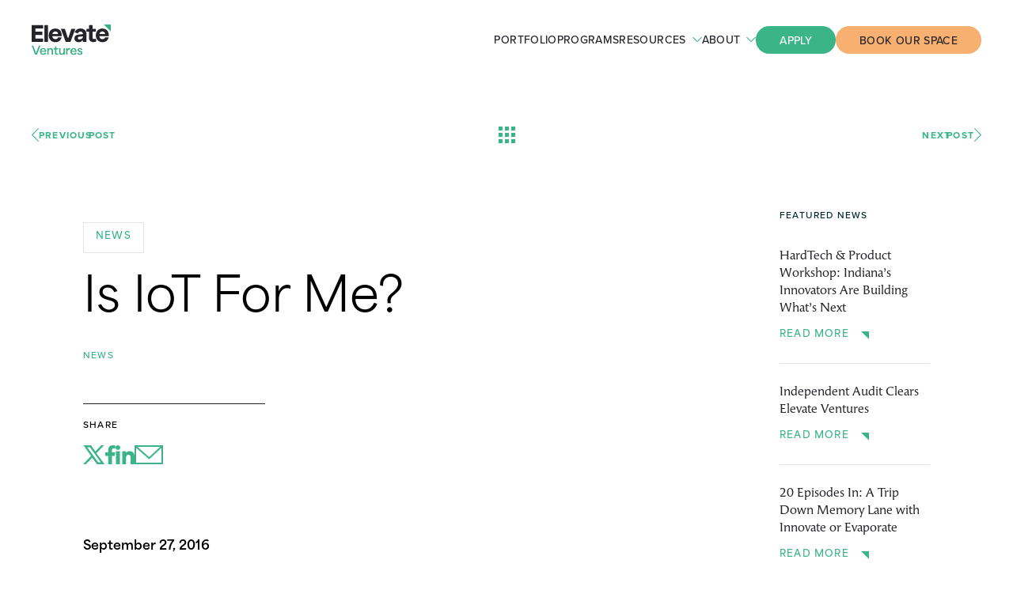

--- FILE ---
content_type: text/html; charset=UTF-8
request_url: https://elevateventures.com/is-iot-for-me/
body_size: 16001
content:
<!DOCTYPE html>
<!--[if IE 6]>
<html id="ie6" class="ie" lang="en-US">
<![endif]-->
<!--[if IE 7]>
<html id="ie7" class="ie" lang="en-US">
<![endif]-->
<!--[if IE 8]>
<html id="ie8" class="ie" lang="en-US">
<![endif]-->
<!--[if !(IE 6) | !(IE 7) | !(IE 8)  ]><!-->
<html lang="en-US">
<!--<![endif]-->
<head>
<meta charset="UTF-8" />
<script type="text/javascript">
/* <![CDATA[ */
var gform;gform||(document.addEventListener("gform_main_scripts_loaded",function(){gform.scriptsLoaded=!0}),document.addEventListener("gform/theme/scripts_loaded",function(){gform.themeScriptsLoaded=!0}),window.addEventListener("DOMContentLoaded",function(){gform.domLoaded=!0}),gform={domLoaded:!1,scriptsLoaded:!1,themeScriptsLoaded:!1,isFormEditor:()=>"function"==typeof InitializeEditor,callIfLoaded:function(o){return!(!gform.domLoaded||!gform.scriptsLoaded||!gform.themeScriptsLoaded&&!gform.isFormEditor()||(gform.isFormEditor()&&console.warn("The use of gform.initializeOnLoaded() is deprecated in the form editor context and will be removed in Gravity Forms 3.1."),o(),0))},initializeOnLoaded:function(o){gform.callIfLoaded(o)||(document.addEventListener("gform_main_scripts_loaded",()=>{gform.scriptsLoaded=!0,gform.callIfLoaded(o)}),document.addEventListener("gform/theme/scripts_loaded",()=>{gform.themeScriptsLoaded=!0,gform.callIfLoaded(o)}),window.addEventListener("DOMContentLoaded",()=>{gform.domLoaded=!0,gform.callIfLoaded(o)}))},hooks:{action:{},filter:{}},addAction:function(o,r,e,t){gform.addHook("action",o,r,e,t)},addFilter:function(o,r,e,t){gform.addHook("filter",o,r,e,t)},doAction:function(o){gform.doHook("action",o,arguments)},applyFilters:function(o){return gform.doHook("filter",o,arguments)},removeAction:function(o,r){gform.removeHook("action",o,r)},removeFilter:function(o,r,e){gform.removeHook("filter",o,r,e)},addHook:function(o,r,e,t,n){null==gform.hooks[o][r]&&(gform.hooks[o][r]=[]);var d=gform.hooks[o][r];null==n&&(n=r+"_"+d.length),gform.hooks[o][r].push({tag:n,callable:e,priority:t=null==t?10:t})},doHook:function(r,o,e){var t;if(e=Array.prototype.slice.call(e,1),null!=gform.hooks[r][o]&&((o=gform.hooks[r][o]).sort(function(o,r){return o.priority-r.priority}),o.forEach(function(o){"function"!=typeof(t=o.callable)&&(t=window[t]),"action"==r?t.apply(null,e):e[0]=t.apply(null,e)})),"filter"==r)return e[0]},removeHook:function(o,r,t,n){var e;null!=gform.hooks[o][r]&&(e=(e=gform.hooks[o][r]).filter(function(o,r,e){return!!(null!=n&&n!=o.tag||null!=t&&t!=o.priority)}),gform.hooks[o][r]=e)}});
/* ]]> */
</script>

<meta name="viewport" content="width=device-width,initial-scale=1">
<meta name="apple-mobile-web-app-capable" content="yes">
<meta name="apple-mobile-web-app-status-bar-style" content="black">
<meta name="apple-mobile-web-app-title" content="">
<title>Is IoT For Me? - Elevate Ventures</title>
<link rel="profile" href="https://gmpg.org/xfn/11" />
<link rel="stylesheet" href="https://use.typekit.net/lsy4tdn.css">
<link rel="stylesheet" type="text/css" media="all" href="https://elevateventures.com/wp-content/themes/elevate_custom/css/normalize.css" />
<link rel="stylesheet" type="text/css" media="all" href="https://elevateventures.com/wp-content/themes/elevate_custom/css/lightgallery.css" />
<link rel="stylesheet" type="text/css" media="all" href="https://elevateventures.com/wp-content/themes/elevate_custom/css/slick.css" />
<link rel="stylesheet" type="text/css" media="all" href="https://elevateventures.com/wp-content/themes/elevate_custom/style.css?v=1764982744" />
<link rel="shortcut icon" href="https://elevateventures.com/wp-content/themes/elevate_custom/favicon.ico">
<link rel="apple-touch-icon-precomposed" href="https://elevateventures.com/wp-content/themes/elevate_custom/apple-touch-icon-precomposed.png">
<link rel="alternate" type="application/rss+xml" title="Elevate Ventures RSS Feed" href="https://elevateventures.com/feed/rss/" />
<meta name='robots' content='index, follow, max-image-preview:large, max-snippet:-1, max-video-preview:-1' />
	<style>img:is([sizes="auto" i], [sizes^="auto," i]) { contain-intrinsic-size: 3000px 1500px }</style>
	<script id="cookieyes" type="text/javascript" src="https://cdn-cookieyes.com/client_data/9b681896f66feaed3ff03a23/script.js"></script>
	<!-- This site is optimized with the Yoast SEO Premium plugin v26.2 (Yoast SEO v26.2) - https://yoast.com/wordpress/plugins/seo/ -->
	<link rel="canonical" href="https://elevateventures.com/is-iot-for-me/" />
	<meta property="og:locale" content="en_US" />
	<meta property="og:type" content="article" />
	<meta property="og:title" content="Is IoT For Me?" />
	<meta property="og:description" content="September 27, 2016 Remember the first time you heard about the Internet? Did you sense the revolution at hand or dismiss it as just a fad? Did you understand it, or was it a seemingly mythical theory? Bloggers and other tech industry analysts say we have now reached that same &#8220;revelation&#8221; period with the Internet [&hellip;]" />
	<meta property="og:url" content="https://elevateventures.com/is-iot-for-me/" />
	<meta property="og:site_name" content="Elevate Ventures" />
	<meta property="article:published_time" content="2016-09-27T20:49:45+00:00" />
	<meta name="author" content="elevate_admin" />
	<meta name="twitter:card" content="summary_large_image" />
	<meta name="twitter:label1" content="Written by" />
	<meta name="twitter:data1" content="elevate_admin" />
	<meta name="twitter:label2" content="Est. reading time" />
	<meta name="twitter:data2" content="4 minutes" />
	<script type="application/ld+json" class="yoast-schema-graph">{"@context":"https://schema.org","@graph":[{"@type":"WebPage","@id":"https://elevateventures.com/is-iot-for-me/","url":"https://elevateventures.com/is-iot-for-me/","name":"Is IoT For Me? - Elevate Ventures","isPartOf":{"@id":"https://elevateventures.com/#website"},"datePublished":"2016-09-27T20:49:45+00:00","author":{"@id":"https://elevateventures.com/#/schema/person/52af8057d8d5ca6346a14fb3ef39032b"},"breadcrumb":{"@id":"https://elevateventures.com/is-iot-for-me/#breadcrumb"},"inLanguage":"en-US","potentialAction":[{"@type":"ReadAction","target":["https://elevateventures.com/is-iot-for-me/"]}]},{"@type":"BreadcrumbList","@id":"https://elevateventures.com/is-iot-for-me/#breadcrumb","itemListElement":[{"@type":"ListItem","position":1,"name":"Home","item":"https://elevateventures.com/"},{"@type":"ListItem","position":2,"name":"Blog &#038; News","item":"https://elevateventures.com/blog/"},{"@type":"ListItem","position":3,"name":"Is IoT For Me?"}]},{"@type":"WebSite","@id":"https://elevateventures.com/#website","url":"https://elevateventures.com/","name":"Elevate Ventures","description":"","potentialAction":[{"@type":"SearchAction","target":{"@type":"EntryPoint","urlTemplate":"https://elevateventures.com/?s={search_term_string}"},"query-input":{"@type":"PropertyValueSpecification","valueRequired":true,"valueName":"search_term_string"}}],"inLanguage":"en-US"},{"@type":"Person","@id":"https://elevateventures.com/#/schema/person/52af8057d8d5ca6346a14fb3ef39032b","name":"elevate_admin","image":{"@type":"ImageObject","inLanguage":"en-US","@id":"https://elevateventures.com/#/schema/person/image/","url":"https://secure.gravatar.com/avatar/d93ce9c2e46ac83056697b19cfba2ca031e198453ca4e04fccf6338df0f44749?s=96&d=mm&r=g","contentUrl":"https://secure.gravatar.com/avatar/d93ce9c2e46ac83056697b19cfba2ca031e198453ca4e04fccf6338df0f44749?s=96&d=mm&r=g","caption":"elevate_admin"},"sameAs":["https://elevateventures.com"],"url":"https://elevateventures.com/author/elevate_admin/"}]}</script>
	<!-- / Yoast SEO Premium plugin. -->


<link rel='stylesheet' id='vimeo-for-wordpress-public-css' href='https://elevateventures.com/wp-content/plugins/vimeo/build/style-index.css?ver=1.2.2' type='text/css' media='all' />
<style id='classic-theme-styles-inline-css' type='text/css'>
/*! This file is auto-generated */
.wp-block-button__link{color:#fff;background-color:#32373c;border-radius:9999px;box-shadow:none;text-decoration:none;padding:calc(.667em + 2px) calc(1.333em + 2px);font-size:1.125em}.wp-block-file__button{background:#32373c;color:#fff;text-decoration:none}
</style>
<style id='safe-svg-svg-icon-style-inline-css' type='text/css'>
.safe-svg-cover{text-align:center}.safe-svg-cover .safe-svg-inside{display:inline-block;max-width:100%}.safe-svg-cover svg{fill:currentColor;height:100%;max-height:100%;max-width:100%;width:100%}

</style>
<link rel='stylesheet' id='searchwp-forms-css' href='https://elevateventures.com/wp-content/plugins/searchwp/assets/css/frontend/search-forms.min.css?ver=4.5.1' type='text/css' media='all' />
<script type="text/javascript" src="https://elevateventures.com/wp-content/themes/elevate_custom/js/libs/jquery.min.js?ver=3.6.0" id="jquery-js"></script>
<script type="text/javascript" src="https://player.vimeo.com/api/player.js?ver=1.2.2" id="vimeo-for-wordpress-player-js"></script>
<link rel="https://api.w.org/" href="https://elevateventures.com/wp-json/" /><link rel="alternate" title="JSON" type="application/json" href="https://elevateventures.com/wp-json/wp/v2/posts/3745" /><link rel='shortlink' href='https://elevateventures.com/?p=3745' />
<link rel="alternate" title="oEmbed (JSON)" type="application/json+oembed" href="https://elevateventures.com/wp-json/oembed/1.0/embed?url=https%3A%2F%2Felevateventures.com%2Fis-iot-for-me%2F" />
<link rel="alternate" title="oEmbed (XML)" type="text/xml+oembed" href="https://elevateventures.com/wp-json/oembed/1.0/embed?url=https%3A%2F%2Felevateventures.com%2Fis-iot-for-me%2F&#038;format=xml" />
			<!-- DO NOT COPY THIS SNIPPET! Start of Page Analytics Tracking for HubSpot WordPress plugin v11.3.21-->
			<script class="hsq-set-content-id" data-content-id="blog-post">
				var _hsq = _hsq || [];
				_hsq.push(["setContentType", "blog-post"]);
			</script>
			<!-- DO NOT COPY THIS SNIPPET! End of Page Analytics Tracking for HubSpot WordPress plugin -->
			<link rel="icon" href="https://elevateventures.com/wp-content/uploads/2024/05/cropped-elevate_favicon_512-32x32.png" sizes="32x32" />
<link rel="icon" href="https://elevateventures.com/wp-content/uploads/2024/05/cropped-elevate_favicon_512-192x192.png" sizes="192x192" />
<link rel="apple-touch-icon" href="https://elevateventures.com/wp-content/uploads/2024/05/cropped-elevate_favicon_512-180x180.png" />
<meta name="msapplication-TileImage" content="https://elevateventures.com/wp-content/uploads/2024/05/cropped-elevate_favicon_512-270x270.png" />
<script src="https://elevateventures.com/wp-content/themes/elevate_custom/js/libs/modernizr-custom.min.js"></script>
<!-- Google Tag Manager -->
<script>(function(w,d,s,l,i){w[l]=w[l]||[];w[l].push({'gtm.start':
new Date().getTime(),event:'gtm.js'});var f=d.getElementsByTagName(s)[0],
j=d.createElement(s),dl=l!='dataLayer'?'&l='+l:'';j.async=true;j.src=
'https://www.googletagmanager.com/gtm.js?id='+i+dl;f.parentNode.insertBefore(j,f);
})(window,document,'script','dataLayer','GTM-M379FCF');</script>
<!-- End Google Tag Manager-->
<meta name="google-site-verification" content="9wDBLaCHYROMqlzDbki3ipbJpxd_IUfuDUiyYFcLvbQ" /></head>
<body class="wp-singular post-template-default single single-post postid-3745 single-format-standard wp-theme-elevate_custom" tabIndex=0>
<!-- Google Tag Manager (noscript) -->
<noscript><iframe src=https://www.googletagmanager.com/ns.html?id=GTM-M379FCF
height="0" width="0" style="display:none;visibility:hidden"></iframe></noscript>
<!-- End Google Tag Manager (noscript) -->
<div id="container">
	<header>
	<div class="inner vwide rel">
		<a class="logo" href="https://elevateventures.com">Elevate Ventures</a>
		<ul class="nav clean">
															<li>
												<a class="main" href="https://elevateventures.com/portfolio/" target="_self">Portfolio</a>
							</li>
															<li>
												<a class="main" href="https://elevateventures.com/programs/" target="_self">Programs</a>
							</li>
															<li>
				<a class="main sub-toggle">Resources</a>
								<ul class="subnav clean">
										<li>
																		<a href="https://elevateventures.com/elevate/" target="_self">Elevate+</a>
											</li>
										<li>
																		<a href="https://elevateventures.com/blog/" target="_self">Blog &amp; News</a>
											</li>
										<li>
																		<a href="https://elevateventures.com/tools-data/" target="_self">Tools &amp; Data</a>
											</li>
										<li>
																		<a href="https://elevateventures.com/events/" target="_self">Events</a>
											</li>
										<li>
																		<a href="https://elevateventures.officernd.com/signup?office=6750914f5a3c17d1c822dab7" target="_self">Coworking Memberships</a>
											</li>
									</ul>
							</li>
															<li>
				<a class="main sub-toggle">About</a>
								<ul class="subnav clean">
										<li>
																		<a href="https://elevateventures.com/about/" target="_self">Who We Are</a>
											</li>
										<li>
																		<a href="https://elevateventures.com/team/" target="_self">Team</a>
											</li>
										<li>
																		<a href="https://jobs.elevateventures.com/" target="_self">Careers</a>
											</li>
										<li>
																		<a href="https://elevateventures.com/resource-category/investment-policies/" target="_self">Investment Policies</a>
											</li>
									</ul>
							</li>
															<li class="has-button">
																				<div>
					<a class="button " href="https://elevateventures.com/apply/" target="_self">Apply</a>
				</div>
																								<div>
					<a class="button orange" href="https://elevateventures.officernd.com/public/calendar" target="_blank">Book Our Space</a>
				</div>
											</li>
					</ul>
	</div>
</header>
<a class="nav-toggle">
	<div>Toggle Navigation</div>
	<div>Toggle Navigation</div>
</a>
<div class="nav-wrap">
	<div class="nav-inner">
		<ul class="mobile-nav clean">
															<li>
												<a class="sub-link" href="https://elevateventures.com/portfolio/" target="_self">Portfolio</a>
							</li>
															<li>
												<a class="sub-link" href="https://elevateventures.com/programs/" target="_self">Programs</a>
							</li>
															<li>
				<a class="sub-link subnav-toggle">
					<span>Resources</span>
				</a>
								<ul class="mobile-subnav clean">
										<li>
																		<a href="https://elevateventures.com/elevate/" target="_self">Elevate+</a>
											</li>
										<li>
																		<a href="https://elevateventures.com/blog/" target="_self">Blog &amp; News</a>
											</li>
										<li>
																		<a href="https://elevateventures.com/tools-data/" target="_self">Tools &amp; Data</a>
											</li>
										<li>
																		<a href="https://elevateventures.com/events/" target="_self">Events</a>
											</li>
										<li>
																		<a href="https://elevateventures.officernd.com/signup?office=6750914f5a3c17d1c822dab7" target="_self">Coworking Memberships</a>
											</li>
									</ul>
							</li>
															<li>
				<a class="sub-link subnav-toggle">
					<span>About</span>
				</a>
								<ul class="mobile-subnav clean">
										<li>
																		<a href="https://elevateventures.com/about/" target="_self">Who We Are</a>
											</li>
										<li>
																		<a href="https://elevateventures.com/team/" target="_self">Team</a>
											</li>
										<li>
																		<a href="https://jobs.elevateventures.com/" target="_self">Careers</a>
											</li>
										<li>
																		<a href="https://elevateventures.com/resource-category/investment-policies/" target="_self">Investment Policies</a>
											</li>
									</ul>
							</li>
															<li class="has-button">
																				<div>
					<a class="button  light-hover" href="https://elevateventures.com/apply/" target="_self">Apply</a>
				</div>
																								<div>
					<a class="button orange light-hover" href="https://elevateventures.officernd.com/public/calendar" target="_blank">Book Our Space</a>
				</div>
											</li>
					</ul>
		<div class="nav-social social">
			<a href="https://www.linkedin.com/company/elevate-ventures-inc-/" target="_blank">
	<svg id="Layer_1" data-name="Layer 1" xmlns="https://www.w3.org/2000/svg" width="24" height="24" viewBox="0 0 24 24">
  <path d="m13.32,7.51h-4.73v16.46c1.58,0,3.14,0,4.71,0,0-2.26,0-4.98,0-7.36,0-2.09.12-4.48,2.85-4.58.58-.02,1.12.08,1.55.31.35.19.7.57.89.97.44.93.44,2.15.44,3.27.06,2.48.06,5.12,0,7.38l4.89.02c0-2.43.08-7.86.02-11.09-.06-1.22-.77-3.04-1.68-3.88-.3-.28-.71-.58-1.08-.78-.85-.45-1.86-.73-2.99-.73-2.54,0-3.43.4-4.88,1.96,0-.71-.01-1.25.01-1.96h0ZM.51,7.51h4.95v16.49H.51V7.51h0ZM2.96,0c1.63,0,2.96,1.32,2.96,2.95s-1.32,2.95-2.96,2.95S0,4.58,0,2.95,1.32,0,2.96,0h0Z" fill="#3bb588" fill-rule="evenodd" stroke-width="0"/>
</svg></a>
<a href="https://twitter.com/ElevateIN" target="_blank">
	<svg id="Layer_1" data-name="Layer 1" xmlns="https://www.w3.org/2000/svg" width="28" height="24" viewBox="0 0 28 24">
  <path d="m18.98,21.47c-.2-.28-12.61-17.33-13.72-18.9h3.4c.93,1.3,10.8,14.9,13.65,18.9h-3.32ZM0,24h3.54c1.78-1.86,5.84-6.11,7.95-8.31.97,1.39,3.98,5.31,6.06,8.31.33,0,8.96,0,9.66,0-1.43-2.01-8.48-11.26-10.37-13.91C19.7,7.1,23.34,3.29,26.48,0c-.28,0-3.53,0-3.54,0-.46.49-6.03,6.31-7.46,7.81-.69-.97-5.47-7.65-5.58-7.81H.46c.84,1.18,8.53,11.99,9.6,13.48-.79.84-8.83,9.2-10.06,10.52h0Z" fill="#3bb588" fill-rule="evenodd" stroke-width="0"/>
</svg></a>
		</div>
	</div>
	<a class="nav-logo" href="https://elevateventures.com">Elevate Ventures</a>
</div>	<div id="main" role="main">
		<section class="page-block post-nav-block">
	<div class="inner vwide">
		<ul class="post-nav-links clean">
			<li class="post-nav-first">
				<a class="post-prev post-nav-link" href="https://elevateventures.com/warsaw-company-brings-high-tech-treatments-to-horses/"><svg id="Layer_1" data-name="Layer 1" xmlns="https://www.w3.org/2000/svg" width="9" height="17" viewBox="0 0 9 17">
  <polygon points="8.28 17 0 8.5 8.28 0 9 .74 1.44 8.5 9 16.26 8.28 17" fill="#3bb588" stroke-width="0"/>
</svg>Previous<span>Post</span></a>
			</li>
			<li>
				<a class="all-posts" href="https://elevateventures.com/blog/">
					<svg id="Layer_1" data-name="Layer 1" xmlns="https://www.w3.org/2000/svg" width="21" height="21" viewBox="0 0 21 21">
  <rect width="5" height="5" fill="#3bb588" stroke-width="0"/>
  <rect x="8" width="5" height="5" fill="#3bb588" stroke-width="0"/>
  <rect x="16" width="5" height="5" fill="#3bb588" stroke-width="0"/>
  <rect y="8" width="5" height="5" fill="#3bb588" stroke-width="0"/>
  <rect x="8" y="8" width="5" height="5" fill="#3bb588" stroke-width="0"/>
  <rect x="16" y="8" width="5" height="5" fill="#3bb588" stroke-width="0"/>
  <rect y="16" width="5" height="5" fill="#3bb588" stroke-width="0"/>
  <rect x="8" y="16" width="5" height="5" fill="#3bb588" stroke-width="0"/>
  <rect x="16" y="16" width="5" height="5" fill="#3bb588" stroke-width="0"/>
</svg>				</a>
			</li>
			<li class="post-nav-last">
				<a class="post-next post-nav-link" href="https://elevateventures.com/137-healthcare-entrepreneurs-to-know/">Next<span>Post</span><svg id="Layer_1" data-name="Layer 1" xmlns="https://www.w3.org/2000/svg" width="9" height="17" viewBox="0 0 9 17">
  <polygon points=".72 17 9 8.5 .72 0 0 .74 7.56 8.5 0 16.26 .72 17" fill="#3bb588" stroke-width="0"/>
</svg></a>
			</li>
		</ul>
	</div>
</section>		<section class="page-block post-content-block">
	<div class="inner wide">
		<div class="single-content-grid end-wrap">
			<div class="single-grid-left ilb">
																								<h5 class="cat-button">News</h5>
								<h1 class="headline single-title">Is IoT For Me?</h1>
					<ul class="cat-list clean green tiny-label">
		<li>
						<a href="https://elevateventures.com/category/news/">News</a><span class="term-sep">, </span>
		</li>	</ul>
				<div class="post-share">
	<div class="share-label tiny-label">Share</div>
	<ul class="share-links clean">
		<li>
			<a href="https://x.com/intent/tweet/?url=https://elevateventures.com/is-iot-for-me/" target="_blank">
				<svg id="Layer_1" data-name="Layer 1" xmlns="https://www.w3.org/2000/svg" width="28" height="24" viewBox="0 0 28 24">
  <path d="m18.98,21.47c-.2-.28-12.61-17.33-13.72-18.9h3.4c.93,1.3,10.8,14.9,13.65,18.9h-3.32ZM0,24h3.54c1.78-1.86,5.84-6.11,7.95-8.31.97,1.39,3.98,5.31,6.06,8.31.33,0,8.96,0,9.66,0-1.43-2.01-8.48-11.26-10.37-13.91C19.7,7.1,23.34,3.29,26.48,0c-.28,0-3.53,0-3.54,0-.46.49-6.03,6.31-7.46,7.81-.69-.97-5.47-7.65-5.58-7.81H.46c.84,1.18,8.53,11.99,9.6,13.48-.79.84-8.83,9.2-10.06,10.52h0Z" fill="#3bb588" fill-rule="evenodd" stroke-width="0"/>
</svg>			</a>
		</li>
		<li>
			<a href="https://www.facebook.com/sharer.php?u=https://elevateventures.com/is-iot-for-me/&t=Is IoT For Me?" target="_blank">
				<svg id="Layer_1" data-name="Layer 1" xmlns="https://www.w3.org/2000/svg" width="13" height="24" viewBox="0 0 13 24">
  <path d="m8.46,24c.04-.06.02-2.51.02-2.77v-7.83h3.48s.66-4.31.66-4.31h-4.15c0-.79,0-1.57,0-2.36,0-.81.03-1.38.43-1.94.87-1.22,2.77-.71,3.9-.84V.53c0-.3.08-.25-.38-.31-2.24-.29-4.81-.53-6.6.86-.45.35-.84.78-1.14,1.27-.28.45-.49.93-.63,1.46-.3,1.15-.24,2.65-.24,3.89,0,.44.02.95,0,1.38H0v4.32h3.8s0,9.13,0,9.13c0,.4-.03,1.09.02,1.47h4.65Z" fill="#3bb588" fill-rule="evenodd" stroke-width="0"/>
</svg>			</a>
		</li>
		<li>
			<a href="https://www.linkedin.com/shareArticle?mini=true&url=https://elevateventures.com/is-iot-for-me/&title=Is IoT For Me?&summary=&source=Elevate Ventures" target="_blank">
				<svg id="Layer_1" data-name="Layer 1" xmlns="https://www.w3.org/2000/svg" width="24" height="24" viewBox="0 0 24 24">
  <path d="m13.32,7.51h-4.73v16.46c1.58,0,3.14,0,4.71,0,0-2.26,0-4.98,0-7.36,0-2.09.12-4.48,2.85-4.58.58-.02,1.12.08,1.55.31.35.19.7.57.89.97.44.93.44,2.15.44,3.27.06,2.48.06,5.12,0,7.38l4.89.02c0-2.43.08-7.86.02-11.09-.06-1.22-.77-3.04-1.68-3.88-.3-.28-.71-.58-1.08-.78-.85-.45-1.86-.73-2.99-.73-2.54,0-3.43.4-4.88,1.96,0-.71-.01-1.25.01-1.96h0ZM.51,7.51h4.95v16.49H.51V7.51h0ZM2.96,0c1.63,0,2.96,1.32,2.96,2.95s-1.32,2.95-2.96,2.95S0,4.58,0,2.95,1.32,0,2.96,0h0Z" fill="#3bb588" fill-rule="evenodd" stroke-width="0"/>
</svg>			</a>
		</li>
		<li>
			<a href="mailto:?body=https://elevateventures.com/is-iot-for-me/" target="_blank">
				<svg id="Layer_1" data-name="Layer 1" xmlns="https://www.w3.org/2000/svg" width="36" height="24" viewBox="0 0 36 24">
  <path d="m0,0v24h36V0H0Zm32.34,2.05l-13.87,12.86L3.78,2.05h28.57ZM2.08,21.95V3.3l16.43,14.38,15.42-14.29v18.56H2.08Z" fill="#3bb588" stroke-width="0"/>
</svg>
			</a>
		</li>
	</ul>
</div>

				<div class="post-blocks">
					<section class="post-block">
	<div class="text">
		<div id="main-body-container" class="main-body-container article-body">
<p><strong>September 27, 2016</strong></p>
<p>Remember the first time you heard about the Internet? Did you sense the revolution at hand or dismiss it as just a fad? Did you understand it, or was it a seemingly mythical theory? Bloggers and other tech industry analysts say we have now reached that same &#8220;revelation&#8221; period with the Internet of Things; the full scope of its potential has yet to be realized and many are hesitant to embrace it as a reality.</p>
<p>Simply put, IoT is the network of “smart” products embedded with technology that enables them to connect to the Internet so they can collect and exchange data. I like to use the example of a smart car, one embedded with this very technology. You drive it every day and it starts figuring out your driving habits. One day, it determines you’re taking a trip that’s uncharacteristically long. The sensor in the car notices you’re not staying in your lane very well, so the dashboard display asks if you want some coffee and if so, offers directions to the closest shop. It even pre-orders your favorite latte, just the way you like it and when you get there, it’s paid for. You may be thinking that’s all well and good, but what if I don’t drink coffee? What’s in it for me?</p>
<p>This example isn’t limited to cars and coffee, it’s an expansive and all-inclusive technological overhaul. The very devices you interact with daily will soon speak your needs on your behalf. They will share with manufacturers, retailers and suppliers what you’re doing, where you’re going, what your preferences are and what your habits and patterns are. Using data analytics, the creators and providers of goods and services can now determine with surprising and ever-increasing accuracy, exactly what you need, as well as when and where you need it.</p>
<p>Let’s say you land at an airport after many exhausting flight delays. You open an app on your phone to book a hotel room and with the tap of a button, order a car to pick up your bags from the carousel and deliver them and you straight to your room. With another tap, your favorite sandwich is waiting for you at the hotel, greeting you immediately upon entering the room after you unlock the door with another tap on the phone. Imagine this same principle applied to your household. We’ve seen this done with buttons that notify a supplier you are low on laundry detergent and it’s delivered to your door the next day. Imagine without lifting a finger, a box of new hoses for your washing machine arrives at your door because the appliance itself recognized it needed new ones and ordered them.</p>
<p>Research from Business Insider says there will be more than 24 million IoT devices in the world by 2020, an average of four devices for every human being on the planet, but the report goes on to say consumers will be the group least transformed by them. Instead, it predicts businesses will be the top adopters of IoT solutions because they can use it to lower costs, increase productivity and expand and develop. Business people hesitant to dive in headfirst often don’t realize they probably already have systems in place for IoT. Unless they’re starting out as a brand-new company building a brand-new product, they’ve most likely already been providing products and services to the marketplace and gathering data by way of market research, development, production, sales distribution and customer support, all of which are supported by software and IT systems. The key to success in the marketplace is to leverage, not discard, all of this existing capability.</p>
<p>That’s not to say, however, business owners should jump on the hottest code on the cloud. They need decisiveness and intentionality of action, not simply raw speed. Shortcuts can end in disappointment. Hesitation can end in catastrophe. Take Eastman Kodak, for example. One of its engineers invented the first digital still camera in 1975, but it took another 20 years for the company to offer its first consumer-grade model. By 2012, Kodak was in bankruptcy court. It didn’t act decisively to bring to market the technology it invented. Throughout the ‘90s, the Kodak brass felt digital photography, if fully pursued, would cannibalize its large and profitable film-based business. By the time Kodak got serious about digital photography, it was woefully behind in the marketplace and never able to catch up. Other cautionary tales abound. Blockbuster was slow to launch its own DVD mail order and online streaming service and was crushed by Netflix. Borders outsourced its online bookstore operations to Amazon with devastating results. Blackberry, Kmart, Sears, Nokia, and Radio Shack were all once leaders. They all invented the category that ended up consuming them. They didn’t act decisively enough in capitalizing on the new market. As a consumer, you can adopt IoT applications at your leisure, but if you own a business, it’s vital to your very existence.</p>
<p><em>John McDonald is the CEO of Fishers-based CloudOne.</em></p>
</div>
	</div>
</section>
				</div>
			</div><div class="single-grid-right ilb">
				<div class="wall-section">
	<h4 class="tiny-label dk-grey">Featured News</h4>
		<ul class="news-list clean">
								<li>
			<h4 class="vvsmall-title">
				<a href="https://elevateventures.com/hardtech-product-workshop-indianas-innovators-are-building-whats-next/">HardTech &#038; Product Workshop: Indiana’s Innovators Are Building What’s Next</a>
			</h4>
			<a class="more" href="https://elevateventures.com/hardtech-product-workshop-indianas-innovators-are-building-whats-next/">Read More</a>
		</li>
				<li>
			<h4 class="vvsmall-title">
				<a href="https://elevateventures.com/independent-audit-clears-elevate-ventures/">Independent Audit Clears Elevate Ventures</a>
			</h4>
			<a class="more" href="https://elevateventures.com/independent-audit-clears-elevate-ventures/">Read More</a>
		</li>
				<li>
			<h4 class="vvsmall-title">
				<a href="https://elevateventures.com/innovate-or-evaporate-podcast-with-darryl-mdcaniels/">20 Episodes In: A Trip Down Memory Lane with Innovate or Evaporate</a>
			</h4>
			<a class="more" href="https://elevateventures.com/innovate-or-evaporate-podcast-with-darryl-mdcaniels/">Read More</a>
		</li>
				<li>
			<h4 class="vvsmall-title">
				<a href="https://elevateventures.com/hardtech-product-workshop-session-6/">Fireside Chat — Corporate Partnerships and Strategic M&#038;A</a>
			</h4>
			<a class="more" href="https://elevateventures.com/hardtech-product-workshop-session-6/">Read More</a>
		</li>
				<li>
			<h4 class="vvsmall-title">
				<a href="https://elevateventures.com/hardtech-product-workshop-session-5/">Funding the Stages of a Hardtech Company</a>
			</h4>
			<a class="more" href="https://elevateventures.com/hardtech-product-workshop-session-5/">Read More</a>
		</li>
				<li>
			<h4 class="vvsmall-title">
				<a href="https://elevateventures.com/hardtech-product-workshop-session-4/">Getting HardTech Prototypes to V1</a>
			</h4>
			<a class="more" href="https://elevateventures.com/hardtech-product-workshop-session-4/">Read More</a>
		</li>
					</ul>
</div>
<div class="wall-section">
	<h4 class="tiny-label dk-grey">Categories</h4>
		<ul class="wall-links clean">
								<li>
			<a href="https://elevateventures.com/category/blog/">Blog</a>
		</li>
				<li>
			<a href="https://elevateventures.com/category/news/">News</a>
		</li>
				<li>
			<a href="https://elevateventures.com/category/podcast/">Podcast</a>
		</li>
				<li>
			<a href="https://elevateventures.com/category/research-desk/">Research Desk</a>
		</li>
				<li>
			<a href="https://elevateventures.com/category/report/">Report</a>
		</li>
					</ul>
	</div>			</div>
		</div>
	</div>
</section>		
<section class="page-block featured-block dk-green-bg bg">
					<div class="inner vwide">
		<div class="featured-top">
			<h2 class="mid-headline white">Related Press &amp; Insights</h2>
		</div>
										<ul class="featured-grid grid clean">
						<li class="grid-post">
									<h5 class="cat-button">Blog</h5>
		<div class="grid-post-content">
		<h2 class="grid-post-title small-title green">
			<a href="https://elevateventures.com/hardtech-product-workshop-session-6/">Fireside Chat — Corporate Partnerships and Strategic M&#038;A</a>
		</h2>
				<div class="text white">
			<p>An inside perspective on how long-term alignment, operational clarity, and steady visibility influence strategic interest—and what makes a company attractive well before any deal takes shape.</p>
		</div>
				<a class="more" href="https://elevateventures.com/hardtech-product-workshop-session-6/">Read More</a>
	</div>
</li>
						<li class="grid-post">
									<h5 class="cat-button">Blog</h5>
		<div class="grid-post-content">
		<h2 class="grid-post-title small-title green">
			<a href="https://elevateventures.com/hardtech-product-workshop-session-5/">Funding the Stages of a Hardtech Company</a>
		</h2>
				<div class="text white">
			<p>A view into the financial pathways of hardtech growth, where milestones, readiness, and capital strategy work together to move a product from early validation to sustainable scale.</p>
		</div>
				<a class="more" href="https://elevateventures.com/hardtech-product-workshop-session-5/">Read More</a>
	</div>
</li>
						<li class="grid-post">
									<h5 class="cat-button">Blog</h5>
		<div class="grid-post-content">
		<h2 class="grid-post-title small-title green">
			<a href="https://elevateventures.com/hardtech-product-workshop-session-4/">Getting HardTech Prototypes to V1</a>
		</h2>
				<div class="text white">
			<p>A look at the decisions that shape resilient production. What to keep close, what to outsource, and how thoughtful design and strong partnerships drive consistency at scale.</p>
		</div>
				<a class="more" href="https://elevateventures.com/hardtech-product-workshop-session-4/">Read More</a>
	</div>
</li>
								</ul>
							</div>
</section>


	</div>
	<footer class="dk-green-bg">
		<div class="footer-top rel">
				<ul class="footer-bar-nav clean white">
						<li>
												<span class="bar-sep">|</span><a href="https://opp.elevateventures.com/" target="_blank">OP Login</a>
							</li>
				</ul>
				<div class="inner vwide">
			<a class="footer-logo" href="https://elevateventures.com">
				<img src="https://elevateventures.com/wp-content/themes/elevate_custom/images/elevate-logo-full-white.svg" alt="Elevate Ventures" class="full" />
			</a>
			<div class="footer-top-cols">
								<div class="footer-address">
															<a href="https://maps.apple.com/?daddr=39.7661517793,-86.156095035&saddr=Current%20Location" target="_blank">1 Virginia Avenue, Suite 200<br />
Indianapolis, IN 46204<br />
</a>
															<a href="tel:317.975.1901">317.975.1901</a>
									</div>
								<div class="footer-nav">
										<ul class="clean">
												<li>
																					<a href="https://elevateventures.com/team/" target="_self">Team</a>
													</li>
												<li>
																					<a href="https://elevateventures.com/contact/" target="_self">Contact</a>
													</li>
												<li>
																					<a href="https://jobs.elevateventures.com/jobs" target="_self">Careers</a>
													</li>
												<li>
																					<a href="https://elevateventures.com/media-kit/" target="_self">Media</a>
													</li>
												<li>
																					<a href="https://elevateventures.officernd.com/public/calendar?participants=1,41&#038;start=2025-08-06T18:10:59.998Z" target="_self">Book Our Space</a>
													</li>
												<li>
																					<a href="https://elevateventures.officernd.com/signup?office=6750914f5a3c17d1c822dab7" target="_self">Coworking Memberships</a>
													</li>
											</ul>
									</div>
				<div class="footer-signup">
										<h4 class="vsmall-title white">Stay Connected</h4>
										<div class="signup-form green dark-form">
						
                <div class='gf_browser_chrome gform_wrapper gform-theme gform-theme--foundation gform-theme--framework gform-theme--orbital' data-form-theme='orbital' data-form-index='0' id='gform_wrapper_2' ><style>#gform_wrapper_2[data-form-index="0"].gform-theme,[data-parent-form="2_0"]{--gf-color-primary: #204ce5;--gf-color-primary-rgb: 32, 76, 229;--gf-color-primary-contrast: #fff;--gf-color-primary-contrast-rgb: 255, 255, 255;--gf-color-primary-darker: #001AB3;--gf-color-primary-lighter: #527EFF;--gf-color-secondary: #fff;--gf-color-secondary-rgb: 255, 255, 255;--gf-color-secondary-contrast: #112337;--gf-color-secondary-contrast-rgb: 17, 35, 55;--gf-color-secondary-darker: #F5F5F5;--gf-color-secondary-lighter: #FFFFFF;--gf-color-out-ctrl-light: rgba(17, 35, 55, 0.1);--gf-color-out-ctrl-light-rgb: 17, 35, 55;--gf-color-out-ctrl-light-darker: rgba(104, 110, 119, 0.35);--gf-color-out-ctrl-light-lighter: #F5F5F5;--gf-color-out-ctrl-dark: #585e6a;--gf-color-out-ctrl-dark-rgb: 88, 94, 106;--gf-color-out-ctrl-dark-darker: #112337;--gf-color-out-ctrl-dark-lighter: rgba(17, 35, 55, 0.65);--gf-color-in-ctrl: #fff;--gf-color-in-ctrl-rgb: 255, 255, 255;--gf-color-in-ctrl-contrast: #112337;--gf-color-in-ctrl-contrast-rgb: 17, 35, 55;--gf-color-in-ctrl-darker: #F5F5F5;--gf-color-in-ctrl-lighter: #FFFFFF;--gf-color-in-ctrl-primary: #204ce5;--gf-color-in-ctrl-primary-rgb: 32, 76, 229;--gf-color-in-ctrl-primary-contrast: #fff;--gf-color-in-ctrl-primary-contrast-rgb: 255, 255, 255;--gf-color-in-ctrl-primary-darker: #001AB3;--gf-color-in-ctrl-primary-lighter: #527EFF;--gf-color-in-ctrl-light: rgba(17, 35, 55, 0.1);--gf-color-in-ctrl-light-rgb: 17, 35, 55;--gf-color-in-ctrl-light-darker: rgba(104, 110, 119, 0.35);--gf-color-in-ctrl-light-lighter: #F5F5F5;--gf-color-in-ctrl-dark: #585e6a;--gf-color-in-ctrl-dark-rgb: 88, 94, 106;--gf-color-in-ctrl-dark-darker: #112337;--gf-color-in-ctrl-dark-lighter: rgba(17, 35, 55, 0.65);--gf-radius: 3px;--gf-font-size-secondary: 14px;--gf-font-size-tertiary: 13px;--gf-icon-ctrl-number: url("data:image/svg+xml,%3Csvg width='8' height='14' viewBox='0 0 8 14' fill='none' xmlns='http://www.w3.org/2000/svg'%3E%3Cpath fill-rule='evenodd' clip-rule='evenodd' d='M4 0C4.26522 5.96046e-08 4.51957 0.105357 4.70711 0.292893L7.70711 3.29289C8.09763 3.68342 8.09763 4.31658 7.70711 4.70711C7.31658 5.09763 6.68342 5.09763 6.29289 4.70711L4 2.41421L1.70711 4.70711C1.31658 5.09763 0.683417 5.09763 0.292893 4.70711C-0.0976311 4.31658 -0.097631 3.68342 0.292893 3.29289L3.29289 0.292893C3.48043 0.105357 3.73478 0 4 0ZM0.292893 9.29289C0.683417 8.90237 1.31658 8.90237 1.70711 9.29289L4 11.5858L6.29289 9.29289C6.68342 8.90237 7.31658 8.90237 7.70711 9.29289C8.09763 9.68342 8.09763 10.3166 7.70711 10.7071L4.70711 13.7071C4.31658 14.0976 3.68342 14.0976 3.29289 13.7071L0.292893 10.7071C-0.0976311 10.3166 -0.0976311 9.68342 0.292893 9.29289Z' fill='rgba(17, 35, 55, 0.65)'/%3E%3C/svg%3E");--gf-icon-ctrl-select: url("data:image/svg+xml,%3Csvg width='10' height='6' viewBox='0 0 10 6' fill='none' xmlns='http://www.w3.org/2000/svg'%3E%3Cpath fill-rule='evenodd' clip-rule='evenodd' d='M0.292893 0.292893C0.683417 -0.097631 1.31658 -0.097631 1.70711 0.292893L5 3.58579L8.29289 0.292893C8.68342 -0.0976311 9.31658 -0.0976311 9.70711 0.292893C10.0976 0.683417 10.0976 1.31658 9.70711 1.70711L5.70711 5.70711C5.31658 6.09763 4.68342 6.09763 4.29289 5.70711L0.292893 1.70711C-0.0976311 1.31658 -0.0976311 0.683418 0.292893 0.292893Z' fill='rgba(17, 35, 55, 0.65)'/%3E%3C/svg%3E");--gf-icon-ctrl-search: url("data:image/svg+xml,%3Csvg width='640' height='640' xmlns='http://www.w3.org/2000/svg'%3E%3Cpath d='M256 128c-70.692 0-128 57.308-128 128 0 70.691 57.308 128 128 128 70.691 0 128-57.309 128-128 0-70.692-57.309-128-128-128zM64 256c0-106.039 85.961-192 192-192s192 85.961 192 192c0 41.466-13.146 79.863-35.498 111.248l154.125 154.125c12.496 12.496 12.496 32.758 0 45.254s-32.758 12.496-45.254 0L367.248 412.502C335.862 434.854 297.467 448 256 448c-106.039 0-192-85.962-192-192z' fill='rgba(17, 35, 55, 0.65)'/%3E%3C/svg%3E");--gf-label-space-y-secondary: var(--gf-label-space-y-md-secondary);--gf-ctrl-border-color: #686e77;--gf-ctrl-size: var(--gf-ctrl-size-md);--gf-ctrl-label-color-primary: #112337;--gf-ctrl-label-color-secondary: #112337;--gf-ctrl-choice-size: var(--gf-ctrl-choice-size-md);--gf-ctrl-checkbox-check-size: var(--gf-ctrl-checkbox-check-size-md);--gf-ctrl-radio-check-size: var(--gf-ctrl-radio-check-size-md);--gf-ctrl-btn-font-size: var(--gf-ctrl-btn-font-size-md);--gf-ctrl-btn-padding-x: var(--gf-ctrl-btn-padding-x-md);--gf-ctrl-btn-size: var(--gf-ctrl-btn-size-md);--gf-ctrl-btn-border-color-secondary: #686e77;--gf-ctrl-file-btn-bg-color-hover: #EBEBEB;--gf-field-img-choice-size: var(--gf-field-img-choice-size-md);--gf-field-img-choice-card-space: var(--gf-field-img-choice-card-space-md);--gf-field-img-choice-check-ind-size: var(--gf-field-img-choice-check-ind-size-md);--gf-field-img-choice-check-ind-icon-size: var(--gf-field-img-choice-check-ind-icon-size-md);--gf-field-pg-steps-number-color: rgba(17, 35, 55, 0.8);}</style><div id='gf_2' class='gform_anchor' tabindex='-1'></div><form method='post' enctype='multipart/form-data' target='gform_ajax_frame_2' id='gform_2'  action='/is-iot-for-me/#gf_2' data-formid='2' novalidate><div class='gf_invisible ginput_recaptchav3' data-sitekey='6LeWOM0pAAAAABY5sNRa2eliYVQ0--EKg_No3jdW' data-tabindex='200'><input id="input_b39d2090254f3bd186a1afba0f143234" class="gfield_recaptcha_response" type="hidden" name="input_b39d2090254f3bd186a1afba0f143234" value=""/></div>
                        <div class='gform-body gform_body'><div id='gform_fields_2' class='gform_fields top_label form_sublabel_below description_below validation_below'><div id="field_2_2" class="gfield gfield--type-honeypot gform_validation_container field_sublabel_below gfield--has-description field_description_below field_validation_below gfield_visibility_visible"  ><label class='gfield_label gform-field-label' for='input_2_2'>X/Twitter</label><div class='ginput_container'><input name='input_2' id='input_2_2' type='text' value='' autocomplete='new-password'/></div><div class='gfield_description' id='gfield_description_2_2'>This field is for validation purposes and should be left unchanged.</div></div><div id="field_2_1" class="gfield gfield--type-email gfield--input-type-email gfield--width-half gfield_contains_required field_sublabel_below gfield--no-description field_description_below field_validation_below gfield_visibility_visible"  ><label class='gfield_label gform-field-label' for='input_2_1'>Email Address<span class="gfield_required"><span class="gfield_required gfield_required_text">(Required)</span></span></label><div class='ginput_container ginput_container_email'>
                            <input name='input_1' id='input_2_1' type='email' value='' class='large' tabindex='201'  placeholder='Email Address*' aria-required="true" aria-invalid="false"  />
                        </div></div><div id="field_submit" class="gfield gfield--type-submit gfield--width-half field_sublabel_below gfield--no-description field_description_below field_validation_below gfield_visibility_visible"  data-field-class="gform_editor_submit_container" data-field-position="inline" ><input type='submit' id='gform_submit_button_2' class='gform-button gform-button--white  button' onclick='gform.submission.handleButtonClick(this);' data-submission-type='submit' value='Submit' tabindex='202' /></div></div></div>
        <div class='gform-footer gform_footer top_label'>  <input type='hidden' name='gform_ajax' value='form_id=2&amp;title=&amp;description=&amp;tabindex=200&amp;theme=orbital&amp;hash=bf3ec989eca0ddf7428d8d0defc16d98' />
            <input type='hidden' class='gform_hidden' name='gform_submission_method' data-js='gform_submission_method_2' value='iframe' />
            <input type='hidden' class='gform_hidden' name='gform_theme' data-js='gform_theme_2' id='gform_theme_2' value='orbital' />
            <input type='hidden' class='gform_hidden' name='gform_style_settings' data-js='gform_style_settings_2' id='gform_style_settings_2' value='' />
            <input type='hidden' class='gform_hidden' name='is_submit_2' value='1' />
            <input type='hidden' class='gform_hidden' name='gform_submit' value='2' />
            
            <input type='hidden' class='gform_hidden' name='gform_unique_id' value='' />
            <input type='hidden' class='gform_hidden' name='state_2' value='WyJbXSIsImEwYTI5NDUyZDRkOTViYTdlNTJjMThmN2VmOWU5NjU2Il0=' />
            <input type='hidden' autocomplete='off' class='gform_hidden' name='gform_target_page_number_2' id='gform_target_page_number_2' value='0' />
            <input type='hidden' autocomplete='off' class='gform_hidden' name='gform_source_page_number_2' id='gform_source_page_number_2' value='1' />
            <input type='hidden' name='gform_field_values' value='' />
            
        </div>
                        </form>
                        </div>
		                <iframe style='display:none;width:0px;height:0px;' src='about:blank' name='gform_ajax_frame_2' id='gform_ajax_frame_2' title='This iframe contains the logic required to handle Ajax powered Gravity Forms.'></iframe>
		                <script type="text/javascript">
/* <![CDATA[ */
 gform.initializeOnLoaded( function() {gformInitSpinner( 2, '[data-uri]', true );jQuery('#gform_ajax_frame_2').on('load',function(){var contents = jQuery(this).contents().find('*').html();var is_postback = contents.indexOf('GF_AJAX_POSTBACK') >= 0;if(!is_postback){return;}var form_content = jQuery(this).contents().find('#gform_wrapper_2');var is_confirmation = jQuery(this).contents().find('#gform_confirmation_wrapper_2').length > 0;var is_redirect = contents.indexOf('gformRedirect(){') >= 0;var is_form = form_content.length > 0 && ! is_redirect && ! is_confirmation;var mt = parseInt(jQuery('html').css('margin-top'), 10) + parseInt(jQuery('body').css('margin-top'), 10) + 100;if(is_form){jQuery('#gform_wrapper_2').html(form_content.html());if(form_content.hasClass('gform_validation_error')){jQuery('#gform_wrapper_2').addClass('gform_validation_error');} else {jQuery('#gform_wrapper_2').removeClass('gform_validation_error');}setTimeout( function() { /* delay the scroll by 50 milliseconds to fix a bug in chrome */ jQuery(document).scrollTop(jQuery('#gform_wrapper_2').offset().top - mt); }, 50 );if(window['gformInitDatepicker']) {gformInitDatepicker();}if(window['gformInitPriceFields']) {gformInitPriceFields();}var current_page = jQuery('#gform_source_page_number_2').val();gformInitSpinner( 2, '[data-uri]', true );jQuery(document).trigger('gform_page_loaded', [2, current_page]);window['gf_submitting_2'] = false;}else if(!is_redirect){var confirmation_content = jQuery(this).contents().find('.GF_AJAX_POSTBACK').html();if(!confirmation_content){confirmation_content = contents;}jQuery('#gform_wrapper_2').replaceWith(confirmation_content);jQuery(document).scrollTop(jQuery('#gf_2').offset().top - mt);jQuery(document).trigger('gform_confirmation_loaded', [2]);window['gf_submitting_2'] = false;wp.a11y.speak(jQuery('#gform_confirmation_message_2').text());}else{jQuery('#gform_2').append(contents);if(window['gformRedirect']) {gformRedirect();}}jQuery(document).trigger("gform_pre_post_render", [{ formId: "2", currentPage: "current_page", abort: function() { this.preventDefault(); } }]);        if (event && event.defaultPrevented) {                return;        }        const gformWrapperDiv = document.getElementById( "gform_wrapper_2" );        if ( gformWrapperDiv ) {            const visibilitySpan = document.createElement( "span" );            visibilitySpan.id = "gform_visibility_test_2";            gformWrapperDiv.insertAdjacentElement( "afterend", visibilitySpan );        }        const visibilityTestDiv = document.getElementById( "gform_visibility_test_2" );        let postRenderFired = false;        function triggerPostRender() {            if ( postRenderFired ) {                return;            }            postRenderFired = true;            gform.core.triggerPostRenderEvents( 2, current_page );            if ( visibilityTestDiv ) {                visibilityTestDiv.parentNode.removeChild( visibilityTestDiv );            }        }        function debounce( func, wait, immediate ) {            var timeout;            return function() {                var context = this, args = arguments;                var later = function() {                    timeout = null;                    if ( !immediate ) func.apply( context, args );                };                var callNow = immediate && !timeout;                clearTimeout( timeout );                timeout = setTimeout( later, wait );                if ( callNow ) func.apply( context, args );            };        }        const debouncedTriggerPostRender = debounce( function() {            triggerPostRender();        }, 200 );        if ( visibilityTestDiv && visibilityTestDiv.offsetParent === null ) {            const observer = new MutationObserver( ( mutations ) => {                mutations.forEach( ( mutation ) => {                    if ( mutation.type === 'attributes' && visibilityTestDiv.offsetParent !== null ) {                        debouncedTriggerPostRender();                        observer.disconnect();                    }                });            });            observer.observe( document.body, {                attributes: true,                childList: false,                subtree: true,                attributeFilter: [ 'style', 'class' ],            });        } else {            triggerPostRender();        }    } );} ); 
/* ]]> */
</script>
					</div>
				</div>
			</div>
		</div>
	</div>
	<div class="footer-bottom">
		<div class="inner vwide">
			<div class="footer-bottom-cols">
				<div class="footer-bottom-left grey">
					<div>
						<a class="grey" href="https://elevateventures.com/wp-login.php" target="_blank">&copy;</a> 2025 Elevate Ventures
					</div>
										<ul class="footer-links clean">
												<li>
																					<span class="footer-sep">|</span><a href="https://elevateventures.com/investment-policy/" target="_self">Investment Policy</a>
													</li>
											</ul>
									</div>
				<div class="footer-bottom-right">
					<div class="footer-social social">
						<a href="https://www.linkedin.com/company/elevate-ventures-inc-/" target="_blank">
	<svg id="Layer_1" data-name="Layer 1" xmlns="https://www.w3.org/2000/svg" width="24" height="24" viewBox="0 0 24 24">
  <path d="m13.32,7.51h-4.73v16.46c1.58,0,3.14,0,4.71,0,0-2.26,0-4.98,0-7.36,0-2.09.12-4.48,2.85-4.58.58-.02,1.12.08,1.55.31.35.19.7.57.89.97.44.93.44,2.15.44,3.27.06,2.48.06,5.12,0,7.38l4.89.02c0-2.43.08-7.86.02-11.09-.06-1.22-.77-3.04-1.68-3.88-.3-.28-.71-.58-1.08-.78-.85-.45-1.86-.73-2.99-.73-2.54,0-3.43.4-4.88,1.96,0-.71-.01-1.25.01-1.96h0ZM.51,7.51h4.95v16.49H.51V7.51h0ZM2.96,0c1.63,0,2.96,1.32,2.96,2.95s-1.32,2.95-2.96,2.95S0,4.58,0,2.95,1.32,0,2.96,0h0Z" fill="#3bb588" fill-rule="evenodd" stroke-width="0"/>
</svg></a>
<a href="https://twitter.com/ElevateIN" target="_blank">
	<svg id="Layer_1" data-name="Layer 1" xmlns="https://www.w3.org/2000/svg" width="28" height="24" viewBox="0 0 28 24">
  <path d="m18.98,21.47c-.2-.28-12.61-17.33-13.72-18.9h3.4c.93,1.3,10.8,14.9,13.65,18.9h-3.32ZM0,24h3.54c1.78-1.86,5.84-6.11,7.95-8.31.97,1.39,3.98,5.31,6.06,8.31.33,0,8.96,0,9.66,0-1.43-2.01-8.48-11.26-10.37-13.91C19.7,7.1,23.34,3.29,26.48,0c-.28,0-3.53,0-3.54,0-.46.49-6.03,6.31-7.46,7.81-.69-.97-5.47-7.65-5.58-7.81H.46c.84,1.18,8.53,11.99,9.6,13.48-.79.84-8.83,9.2-10.06,10.52h0Z" fill="#3bb588" fill-rule="evenodd" stroke-width="0"/>
</svg></a>
					</div>
				</div>
			</div>
		</div>
	</div>
</footer>
</div> <!--! end of #container -->
<script src="https://elevateventures.com/wp-content/themes/elevate_custom/js/plugins.js"></script>
<script src="https://elevateventures.com/wp-content/themes/elevate_custom/js/script.js"></script>

<script type="text/javascript" src="https://elevateventures.com/wp-includes/js/dist/vendor/wp-polyfill.min.js?ver=3.15.0" id="wp-polyfill-js"></script>
<script type="text/javascript" src="https://elevateventures.com/wp-content/plugins/vimeo/build/index.js?ver=075a52cf774c248d3c1753e0e3e5be8e" id="vimeo-for-wordpress-public-js"></script>
<script type="text/javascript" id="leadin-script-loader-js-js-extra">
/* <![CDATA[ */
var leadin_wordpress = {"userRole":"visitor","pageType":"post","leadinPluginVersion":"11.3.21"};
/* ]]> */
</script>
<script type="text/javascript" src="https://js.hs-scripts.com/41730423.js?integration=WordPress&amp;ver=11.3.21" id="leadin-script-loader-js-js"></script>
<script type="text/javascript" id="gforms_recaptcha_recaptcha-js-extra">
/* <![CDATA[ */
var gforms_recaptcha_recaptcha_strings = {"nonce":"a770f0c49d","disconnect":"Disconnecting","change_connection_type":"Resetting","spinner":"https:\/\/elevateventures.com\/wp-content\/plugins\/gravityforms\/images\/spinner.svg","connection_type":"classic","disable_badge":"1","change_connection_type_title":"Change Connection Type","change_connection_type_message":"Changing the connection type will delete your current settings.  Do you want to proceed?","disconnect_title":"Disconnect","disconnect_message":"Disconnecting from reCAPTCHA will delete your current settings.  Do you want to proceed?","site_key":"6LeWOM0pAAAAABY5sNRa2eliYVQ0--EKg_No3jdW"};
/* ]]> */
</script>
<script type="text/javascript" src="https://www.google.com/recaptcha/api.js?render=6LeWOM0pAAAAABY5sNRa2eliYVQ0--EKg_No3jdW&amp;ver=2.0.0" id="gforms_recaptcha_recaptcha-js" defer="defer" data-wp-strategy="defer"></script>
<script type="text/javascript" src="https://elevateventures.com/wp-content/plugins/gravityformsrecaptcha/js/frontend.min.js?ver=2.0.0" id="gforms_recaptcha_frontend-js" defer="defer" data-wp-strategy="defer"></script>
<script type="text/javascript" src="https://elevateventures.com/wp-includes/js/dist/dom-ready.min.js?ver=f77871ff7694fffea381" id="wp-dom-ready-js"></script>
<script type="text/javascript" src="https://elevateventures.com/wp-includes/js/dist/hooks.min.js?ver=4d63a3d491d11ffd8ac6" id="wp-hooks-js"></script>
<script type="text/javascript" src="https://elevateventures.com/wp-includes/js/dist/i18n.min.js?ver=5e580eb46a90c2b997e6" id="wp-i18n-js"></script>
<script type="text/javascript" id="wp-i18n-js-after">
/* <![CDATA[ */
wp.i18n.setLocaleData( { 'text direction\u0004ltr': [ 'ltr' ] } );
/* ]]> */
</script>
<script type="text/javascript" src="https://elevateventures.com/wp-includes/js/dist/a11y.min.js?ver=3156534cc54473497e14" id="wp-a11y-js"></script>
<script type="text/javascript" defer='defer' src="https://elevateventures.com/wp-content/plugins/gravityforms/js/jquery.json.min.js?ver=2.9.23.2" id="gform_json-js"></script>
<script type="text/javascript" id="gform_gravityforms-js-extra">
/* <![CDATA[ */
var gform_i18n = {"datepicker":{"days":{"monday":"Mo","tuesday":"Tu","wednesday":"We","thursday":"Th","friday":"Fr","saturday":"Sa","sunday":"Su"},"months":{"january":"January","february":"February","march":"March","april":"April","may":"May","june":"June","july":"July","august":"August","september":"September","october":"October","november":"November","december":"December"},"firstDay":0,"iconText":"Select date"}};
var gf_legacy_multi = [];
var gform_gravityforms = {"strings":{"invalid_file_extension":"This type of file is not allowed. Must be one of the following:","delete_file":"Delete this file","in_progress":"in progress","file_exceeds_limit":"File exceeds size limit","illegal_extension":"This type of file is not allowed.","max_reached":"Maximum number of files reached","unknown_error":"There was a problem while saving the file on the server","currently_uploading":"Please wait for the uploading to complete","cancel":"Cancel","cancel_upload":"Cancel this upload","cancelled":"Cancelled","error":"Error","message":"Message"},"vars":{"images_url":"https:\/\/elevateventures.com\/wp-content\/plugins\/gravityforms\/images"}};
var gf_global = {"gf_currency_config":{"name":"U.S. Dollar","symbol_left":"$","symbol_right":"","symbol_padding":"","thousand_separator":",","decimal_separator":".","decimals":2,"code":"USD"},"base_url":"https:\/\/elevateventures.com\/wp-content\/plugins\/gravityforms","number_formats":[],"spinnerUrl":"https:\/\/elevateventures.com\/wp-content\/plugins\/gravityforms\/images\/spinner.svg","version_hash":"62fab5a1d3a34f1b919660ae258e019f","strings":{"newRowAdded":"New row added.","rowRemoved":"Row removed","formSaved":"The form has been saved.  The content contains the link to return and complete the form."}};
var gf_global = {"gf_currency_config":{"name":"U.S. Dollar","symbol_left":"$","symbol_right":"","symbol_padding":"","thousand_separator":",","decimal_separator":".","decimals":2,"code":"USD"},"base_url":"https:\/\/elevateventures.com\/wp-content\/plugins\/gravityforms","number_formats":[],"spinnerUrl":"https:\/\/elevateventures.com\/wp-content\/plugins\/gravityforms\/images\/spinner.svg","version_hash":"62fab5a1d3a34f1b919660ae258e019f","strings":{"newRowAdded":"New row added.","rowRemoved":"Row removed","formSaved":"The form has been saved.  The content contains the link to return and complete the form."}};
/* ]]> */
</script>
<script type="text/javascript" defer='defer' src="https://elevateventures.com/wp-content/plugins/gravityforms/js/gravityforms.min.js?ver=2.9.23.2" id="gform_gravityforms-js"></script>
<script type="text/javascript" defer='defer' src="https://elevateventures.com/wp-content/plugins/gravityforms/js/placeholders.jquery.min.js?ver=2.9.23.2" id="gform_placeholder-js"></script>
<script type="text/javascript" defer='defer' src="https://elevateventures.com/wp-content/plugins/gravityforms/assets/js/dist/utils.min.js?ver=380b7a5ec0757c78876bc8a59488f2f3" id="gform_gravityforms_utils-js"></script>
<script type="text/javascript" defer='defer' src="https://elevateventures.com/wp-content/plugins/gravityforms/assets/js/dist/vendor-theme.min.js?ver=8673c9a2ff188de55f9073009ba56f5e" id="gform_gravityforms_theme_vendors-js"></script>
<script type="text/javascript" id="gform_gravityforms_theme-js-extra">
/* <![CDATA[ */
var gform_theme_config = {"common":{"form":{"honeypot":{"version_hash":"62fab5a1d3a34f1b919660ae258e019f"},"ajax":{"ajaxurl":"https:\/\/elevateventures.com\/wp-admin\/admin-ajax.php","ajax_submission_nonce":"0828cada33","i18n":{"step_announcement":"Step %1$s of %2$s, %3$s","unknown_error":"There was an unknown error processing your request. Please try again."}}}},"hmr_dev":"","public_path":"https:\/\/elevateventures.com\/wp-content\/plugins\/gravityforms\/assets\/js\/dist\/","config_nonce":"ce2b9a71a6"};
/* ]]> */
</script>
<script type="text/javascript" defer='defer' src="https://elevateventures.com/wp-content/plugins/gravityforms/assets/js/dist/scripts-theme.min.js?ver=96b168b3a480baf99058dabf9338533b" id="gform_gravityforms_theme-js"></script>
<script type="text/javascript">
/* <![CDATA[ */
 gform.initializeOnLoaded( function() { jQuery(document).on('gform_post_render', function(event, formId, currentPage){if(formId == 2) {if(typeof Placeholders != 'undefined'){
                        Placeholders.enable();
                    }} } );jQuery(document).on('gform_post_conditional_logic', function(event, formId, fields, isInit){} ) } ); 
/* ]]> */
</script>
<script type="text/javascript">
/* <![CDATA[ */
 gform.initializeOnLoaded( function() {jQuery(document).trigger("gform_pre_post_render", [{ formId: "2", currentPage: "1", abort: function() { this.preventDefault(); } }]);        if (event && event.defaultPrevented) {                return;        }        const gformWrapperDiv = document.getElementById( "gform_wrapper_2" );        if ( gformWrapperDiv ) {            const visibilitySpan = document.createElement( "span" );            visibilitySpan.id = "gform_visibility_test_2";            gformWrapperDiv.insertAdjacentElement( "afterend", visibilitySpan );        }        const visibilityTestDiv = document.getElementById( "gform_visibility_test_2" );        let postRenderFired = false;        function triggerPostRender() {            if ( postRenderFired ) {                return;            }            postRenderFired = true;            gform.core.triggerPostRenderEvents( 2, 1 );            if ( visibilityTestDiv ) {                visibilityTestDiv.parentNode.removeChild( visibilityTestDiv );            }        }        function debounce( func, wait, immediate ) {            var timeout;            return function() {                var context = this, args = arguments;                var later = function() {                    timeout = null;                    if ( !immediate ) func.apply( context, args );                };                var callNow = immediate && !timeout;                clearTimeout( timeout );                timeout = setTimeout( later, wait );                if ( callNow ) func.apply( context, args );            };        }        const debouncedTriggerPostRender = debounce( function() {            triggerPostRender();        }, 200 );        if ( visibilityTestDiv && visibilityTestDiv.offsetParent === null ) {            const observer = new MutationObserver( ( mutations ) => {                mutations.forEach( ( mutation ) => {                    if ( mutation.type === 'attributes' && visibilityTestDiv.offsetParent !== null ) {                        debouncedTriggerPostRender();                        observer.disconnect();                    }                });            });            observer.observe( document.body, {                attributes: true,                childList: false,                subtree: true,                attributeFilter: [ 'style', 'class' ],            });        } else {            triggerPostRender();        }    } ); 
/* ]]> */
</script>
<script>(function(){function c(){var b=a.contentDocument||a.contentWindow.document;if(b){var d=b.createElement('script');d.innerHTML="window.__CF$cv$params={r:'9a97d6a20e71a140',t:'MTc2NDk4Mjc0NC4wMDAwMDA='};var a=document.createElement('script');a.nonce='';a.src='/cdn-cgi/challenge-platform/scripts/jsd/main.js';document.getElementsByTagName('head')[0].appendChild(a);";b.getElementsByTagName('head')[0].appendChild(d)}}if(document.body){var a=document.createElement('iframe');a.height=1;a.width=1;a.style.position='absolute';a.style.top=0;a.style.left=0;a.style.border='none';a.style.visibility='hidden';document.body.appendChild(a);if('loading'!==document.readyState)c();else if(window.addEventListener)document.addEventListener('DOMContentLoaded',c);else{var e=document.onreadystatechange||function(){};document.onreadystatechange=function(b){e(b);'loading'!==document.readyState&&(document.onreadystatechange=e,c())}}}})();</script></body>
</html>


--- FILE ---
content_type: text/html; charset=utf-8
request_url: https://www.google.com/recaptcha/api2/anchor?ar=1&k=6LeWOM0pAAAAABY5sNRa2eliYVQ0--EKg_No3jdW&co=aHR0cHM6Ly9lbGV2YXRldmVudHVyZXMuY29tOjQ0Mw..&hl=en&v=TkacYOdEJbdB_JjX802TMer9&size=invisible&anchor-ms=20000&execute-ms=15000&cb=s8yhlntaj6p6
body_size: 45864
content:
<!DOCTYPE HTML><html dir="ltr" lang="en"><head><meta http-equiv="Content-Type" content="text/html; charset=UTF-8">
<meta http-equiv="X-UA-Compatible" content="IE=edge">
<title>reCAPTCHA</title>
<style type="text/css">
/* cyrillic-ext */
@font-face {
  font-family: 'Roboto';
  font-style: normal;
  font-weight: 400;
  src: url(//fonts.gstatic.com/s/roboto/v18/KFOmCnqEu92Fr1Mu72xKKTU1Kvnz.woff2) format('woff2');
  unicode-range: U+0460-052F, U+1C80-1C8A, U+20B4, U+2DE0-2DFF, U+A640-A69F, U+FE2E-FE2F;
}
/* cyrillic */
@font-face {
  font-family: 'Roboto';
  font-style: normal;
  font-weight: 400;
  src: url(//fonts.gstatic.com/s/roboto/v18/KFOmCnqEu92Fr1Mu5mxKKTU1Kvnz.woff2) format('woff2');
  unicode-range: U+0301, U+0400-045F, U+0490-0491, U+04B0-04B1, U+2116;
}
/* greek-ext */
@font-face {
  font-family: 'Roboto';
  font-style: normal;
  font-weight: 400;
  src: url(//fonts.gstatic.com/s/roboto/v18/KFOmCnqEu92Fr1Mu7mxKKTU1Kvnz.woff2) format('woff2');
  unicode-range: U+1F00-1FFF;
}
/* greek */
@font-face {
  font-family: 'Roboto';
  font-style: normal;
  font-weight: 400;
  src: url(//fonts.gstatic.com/s/roboto/v18/KFOmCnqEu92Fr1Mu4WxKKTU1Kvnz.woff2) format('woff2');
  unicode-range: U+0370-0377, U+037A-037F, U+0384-038A, U+038C, U+038E-03A1, U+03A3-03FF;
}
/* vietnamese */
@font-face {
  font-family: 'Roboto';
  font-style: normal;
  font-weight: 400;
  src: url(//fonts.gstatic.com/s/roboto/v18/KFOmCnqEu92Fr1Mu7WxKKTU1Kvnz.woff2) format('woff2');
  unicode-range: U+0102-0103, U+0110-0111, U+0128-0129, U+0168-0169, U+01A0-01A1, U+01AF-01B0, U+0300-0301, U+0303-0304, U+0308-0309, U+0323, U+0329, U+1EA0-1EF9, U+20AB;
}
/* latin-ext */
@font-face {
  font-family: 'Roboto';
  font-style: normal;
  font-weight: 400;
  src: url(//fonts.gstatic.com/s/roboto/v18/KFOmCnqEu92Fr1Mu7GxKKTU1Kvnz.woff2) format('woff2');
  unicode-range: U+0100-02BA, U+02BD-02C5, U+02C7-02CC, U+02CE-02D7, U+02DD-02FF, U+0304, U+0308, U+0329, U+1D00-1DBF, U+1E00-1E9F, U+1EF2-1EFF, U+2020, U+20A0-20AB, U+20AD-20C0, U+2113, U+2C60-2C7F, U+A720-A7FF;
}
/* latin */
@font-face {
  font-family: 'Roboto';
  font-style: normal;
  font-weight: 400;
  src: url(//fonts.gstatic.com/s/roboto/v18/KFOmCnqEu92Fr1Mu4mxKKTU1Kg.woff2) format('woff2');
  unicode-range: U+0000-00FF, U+0131, U+0152-0153, U+02BB-02BC, U+02C6, U+02DA, U+02DC, U+0304, U+0308, U+0329, U+2000-206F, U+20AC, U+2122, U+2191, U+2193, U+2212, U+2215, U+FEFF, U+FFFD;
}
/* cyrillic-ext */
@font-face {
  font-family: 'Roboto';
  font-style: normal;
  font-weight: 500;
  src: url(//fonts.gstatic.com/s/roboto/v18/KFOlCnqEu92Fr1MmEU9fCRc4AMP6lbBP.woff2) format('woff2');
  unicode-range: U+0460-052F, U+1C80-1C8A, U+20B4, U+2DE0-2DFF, U+A640-A69F, U+FE2E-FE2F;
}
/* cyrillic */
@font-face {
  font-family: 'Roboto';
  font-style: normal;
  font-weight: 500;
  src: url(//fonts.gstatic.com/s/roboto/v18/KFOlCnqEu92Fr1MmEU9fABc4AMP6lbBP.woff2) format('woff2');
  unicode-range: U+0301, U+0400-045F, U+0490-0491, U+04B0-04B1, U+2116;
}
/* greek-ext */
@font-face {
  font-family: 'Roboto';
  font-style: normal;
  font-weight: 500;
  src: url(//fonts.gstatic.com/s/roboto/v18/KFOlCnqEu92Fr1MmEU9fCBc4AMP6lbBP.woff2) format('woff2');
  unicode-range: U+1F00-1FFF;
}
/* greek */
@font-face {
  font-family: 'Roboto';
  font-style: normal;
  font-weight: 500;
  src: url(//fonts.gstatic.com/s/roboto/v18/KFOlCnqEu92Fr1MmEU9fBxc4AMP6lbBP.woff2) format('woff2');
  unicode-range: U+0370-0377, U+037A-037F, U+0384-038A, U+038C, U+038E-03A1, U+03A3-03FF;
}
/* vietnamese */
@font-face {
  font-family: 'Roboto';
  font-style: normal;
  font-weight: 500;
  src: url(//fonts.gstatic.com/s/roboto/v18/KFOlCnqEu92Fr1MmEU9fCxc4AMP6lbBP.woff2) format('woff2');
  unicode-range: U+0102-0103, U+0110-0111, U+0128-0129, U+0168-0169, U+01A0-01A1, U+01AF-01B0, U+0300-0301, U+0303-0304, U+0308-0309, U+0323, U+0329, U+1EA0-1EF9, U+20AB;
}
/* latin-ext */
@font-face {
  font-family: 'Roboto';
  font-style: normal;
  font-weight: 500;
  src: url(//fonts.gstatic.com/s/roboto/v18/KFOlCnqEu92Fr1MmEU9fChc4AMP6lbBP.woff2) format('woff2');
  unicode-range: U+0100-02BA, U+02BD-02C5, U+02C7-02CC, U+02CE-02D7, U+02DD-02FF, U+0304, U+0308, U+0329, U+1D00-1DBF, U+1E00-1E9F, U+1EF2-1EFF, U+2020, U+20A0-20AB, U+20AD-20C0, U+2113, U+2C60-2C7F, U+A720-A7FF;
}
/* latin */
@font-face {
  font-family: 'Roboto';
  font-style: normal;
  font-weight: 500;
  src: url(//fonts.gstatic.com/s/roboto/v18/KFOlCnqEu92Fr1MmEU9fBBc4AMP6lQ.woff2) format('woff2');
  unicode-range: U+0000-00FF, U+0131, U+0152-0153, U+02BB-02BC, U+02C6, U+02DA, U+02DC, U+0304, U+0308, U+0329, U+2000-206F, U+20AC, U+2122, U+2191, U+2193, U+2212, U+2215, U+FEFF, U+FFFD;
}
/* cyrillic-ext */
@font-face {
  font-family: 'Roboto';
  font-style: normal;
  font-weight: 900;
  src: url(//fonts.gstatic.com/s/roboto/v18/KFOlCnqEu92Fr1MmYUtfCRc4AMP6lbBP.woff2) format('woff2');
  unicode-range: U+0460-052F, U+1C80-1C8A, U+20B4, U+2DE0-2DFF, U+A640-A69F, U+FE2E-FE2F;
}
/* cyrillic */
@font-face {
  font-family: 'Roboto';
  font-style: normal;
  font-weight: 900;
  src: url(//fonts.gstatic.com/s/roboto/v18/KFOlCnqEu92Fr1MmYUtfABc4AMP6lbBP.woff2) format('woff2');
  unicode-range: U+0301, U+0400-045F, U+0490-0491, U+04B0-04B1, U+2116;
}
/* greek-ext */
@font-face {
  font-family: 'Roboto';
  font-style: normal;
  font-weight: 900;
  src: url(//fonts.gstatic.com/s/roboto/v18/KFOlCnqEu92Fr1MmYUtfCBc4AMP6lbBP.woff2) format('woff2');
  unicode-range: U+1F00-1FFF;
}
/* greek */
@font-face {
  font-family: 'Roboto';
  font-style: normal;
  font-weight: 900;
  src: url(//fonts.gstatic.com/s/roboto/v18/KFOlCnqEu92Fr1MmYUtfBxc4AMP6lbBP.woff2) format('woff2');
  unicode-range: U+0370-0377, U+037A-037F, U+0384-038A, U+038C, U+038E-03A1, U+03A3-03FF;
}
/* vietnamese */
@font-face {
  font-family: 'Roboto';
  font-style: normal;
  font-weight: 900;
  src: url(//fonts.gstatic.com/s/roboto/v18/KFOlCnqEu92Fr1MmYUtfCxc4AMP6lbBP.woff2) format('woff2');
  unicode-range: U+0102-0103, U+0110-0111, U+0128-0129, U+0168-0169, U+01A0-01A1, U+01AF-01B0, U+0300-0301, U+0303-0304, U+0308-0309, U+0323, U+0329, U+1EA0-1EF9, U+20AB;
}
/* latin-ext */
@font-face {
  font-family: 'Roboto';
  font-style: normal;
  font-weight: 900;
  src: url(//fonts.gstatic.com/s/roboto/v18/KFOlCnqEu92Fr1MmYUtfChc4AMP6lbBP.woff2) format('woff2');
  unicode-range: U+0100-02BA, U+02BD-02C5, U+02C7-02CC, U+02CE-02D7, U+02DD-02FF, U+0304, U+0308, U+0329, U+1D00-1DBF, U+1E00-1E9F, U+1EF2-1EFF, U+2020, U+20A0-20AB, U+20AD-20C0, U+2113, U+2C60-2C7F, U+A720-A7FF;
}
/* latin */
@font-face {
  font-family: 'Roboto';
  font-style: normal;
  font-weight: 900;
  src: url(//fonts.gstatic.com/s/roboto/v18/KFOlCnqEu92Fr1MmYUtfBBc4AMP6lQ.woff2) format('woff2');
  unicode-range: U+0000-00FF, U+0131, U+0152-0153, U+02BB-02BC, U+02C6, U+02DA, U+02DC, U+0304, U+0308, U+0329, U+2000-206F, U+20AC, U+2122, U+2191, U+2193, U+2212, U+2215, U+FEFF, U+FFFD;
}

</style>
<link rel="stylesheet" type="text/css" href="https://www.gstatic.com/recaptcha/releases/TkacYOdEJbdB_JjX802TMer9/styles__ltr.css">
<script nonce="1ltgMeDtR4rn3KxJwdWqiQ" type="text/javascript">window['__recaptcha_api'] = 'https://www.google.com/recaptcha/api2/';</script>
<script type="text/javascript" src="https://www.gstatic.com/recaptcha/releases/TkacYOdEJbdB_JjX802TMer9/recaptcha__en.js" nonce="1ltgMeDtR4rn3KxJwdWqiQ">
      
    </script></head>
<body><div id="rc-anchor-alert" class="rc-anchor-alert"></div>
<input type="hidden" id="recaptcha-token" value="[base64]">
<script type="text/javascript" nonce="1ltgMeDtR4rn3KxJwdWqiQ">
      recaptcha.anchor.Main.init("[\x22ainput\x22,[\x22bgdata\x22,\x22\x22,\[base64]/MjU1OmY/[base64]/[base64]/[base64]/[base64]/bmV3IGdbUF0oelswXSk6ST09Mj9uZXcgZ1tQXSh6WzBdLHpbMV0pOkk9PTM/bmV3IGdbUF0oelswXSx6WzFdLHpbMl0pOkk9PTQ/[base64]/[base64]/[base64]/[base64]/[base64]/[base64]/[base64]\\u003d\x22,\[base64]\\u003d\\u003d\x22,\x22RsKDfUbCiipawoJTw4zCh2RAQiRHw6vCqWAswpNfA8OPGMO0BSgDMSBqwoDCnWB3woPCq1fCu0jDgcK2XUvCgE9WI8Olw7F+w5g4HsOxL2EYRsONV8KYw6xZw5cvNjdba8O1w57CncOxL8KTKC/CqsKdC8KMwp3DmcOlw4YYw6bDlsO2wqpANioxwpTDpsOnTUnDpcO8TcOnwoU0UMOQU1NZXjbDm8K7XsKOwqfCkMOZWm/CgRnDr2nCpxpYX8OAOcORwozDj8OIwr9ewqp5THhuEMOEwo0RL8OhSwPCtcKUbkLDmR0HVEVeNVzCncKOwpQvLybCicKCdkTDjg/CksK0w4N1DsO7wq7Ck8KFRMONFVfDo8KMwpMxwrnCicKdw5/[base64]/FGHCocKvw7ESw5xew44OIMKkw7xtw4N/KBPDux7Cl8Kvw6Utw6Mow53Cj8KBH8KbXz7DksOCFsORGXrCmsKVHhDDtm9efRPDszvDu1k4e8OFGcKcwqPDssK0VcKOwro7w5MQUmEZwpshw5DCsMOrYsKLw68CwrY9NMKNwqXCjcOIwqcSHcKuw7Rmwp3Ch0LCtsO5w6PCscK/[base64]/DjcOAw6TCqsOqW8O5EsKgX8OBUMOSwrpkfsKyewIWwq/DkFTDnMKJS8Oew4wmdsO2QcO5w7x/w4kkwovCiMKvRC7DlALCjxAtwqrCilvCu8OVdcOIwoQ7csK4DRJ5w54xesOcBBwyXUlPwrPCr8Kuw6jDt2AiaMKMwrZDGXDDrRAtcMOffsK3wrtewrVPw5VcwrLDuMK/FMO5dsKVwpDDq0jDlmQ0woTCnMK2D8OzWMOnW8OqdcOUJMK6VMOELQ1cR8OpBD91GnsbwrFqCsOhw4nCt8OqwqbCgETDpCLDrsOjacKGfXtWwpkmGwleH8KGw4cxA8Osw67CjMK7G3EadsKvwp/CvEpcwqvCuBnCkgQcw4BRCysUw4vDnXpCUEnCmx5Gw4HCjyzCoVUDw6hYBcKGwpzDuxrDu8KLw7w+woTCnH5hwrZlcsOVXMOUY8KrVk/DvDNGVl4dJ8O0KQQRw4XCuG/DlMKHw6zCt8OIdEUGw5tqw4p1XSUow4PDjhLCnMO3DGzCmxvCtm/[base64]/B0/Dl0Y3wrbDusK8w7TCicK8w4laIMODw5wFPMK2PU8fwozCvyF0WG4/Dg3DsHzCrTVCRhXCiMOiw7dEeMKeHR1KwpNlRsOowodAw7fCvnYgdcO/wrNoUsKnwr1BG2JPw7AiwrQswoDChMKNw6fDrV1Gwpspw7rDjh8NYcOVwp9/[base64]/ChBvCp3TCoUsjKcOeWMO7RUfCpWfDgQ/Dnn/DsMOMTMODworCn8KiwrdQFG3DicKYJMO3wovCm8KXN8K8DwpmZGjDn8OKF8OXJmcrwrZXw7fDqxIWw6rDjMKWwpk7w4dqfmAwOC5hwqhJwr/ChVU7Z8Kzw5zCngAiCj/[base64]/[base64]/CvsKuw7XCr8KWXl0Gwq5IScKoXhPDhMOBwpZPeEFEw5rCtjHDiBARCcOmwrBfw6dnHsK8TsOQw4vDgFURdCQBXyjCgX7CtXfCn8Owwr3DqMK8IMKbPXlhwobDvQQmLsK9w6/CkBYrMl3Cmw1xwpNGCcKpWgPDn8OuLcKHQhNBRTE1F8OsVg3CkMO1w6c9TEg4wpDDuEFKwqXDscOcTz9LXh1WwpN/wqnCj8Kcw6zChBTDrMOFCMO/wozCiiPDilPDow1bdcOUUy7DosOuYcODwrhKwrrCnz/CqMKmwpt9w4thwqHDn217S8KPE1Miwqh+wp0dw6PCnBM3RcKxw4lhwpjDqcOxw7rClw0vUm3DpcKIw5wqw7/[base64]/DpE3Dp8K9TMOUGMOGwo9DcMKXCHwMNUs/a2zDvRrDvcOzIMKdw7rDrMO6ewzCnMK8byPDtMKeDS49JsKmUMKiwpDDkR3CncKowrjDg8OzwrDDkVJpET0vwqQQfATDs8KfwpI7w5M/[base64]/T0ZVeMOmwq7DjsOnw6BUIMOBRcKYe8OXF8KTwrEdwo8Jw7TCjlcLwpjDrHlzwqjCmxBHw7DDtEJUWFFObMKTw4UzB8OXP8OtasKFGsK6RzR1woFVFR/DocOjwq3Dk0LCmVVUw5p5MMO1BsKuwqrDsmJ+WMOOw6rCqCRww7XDl8OywrRAw5LCisKDJi3Cj8OHZWU5wrDCtcOHw48hwrkHw7/DqgZfwq3Dn3V4w4/CocOhK8KawowJXMK6w6d0w6Zsw6nDiMOBwpQxLsK5w43CpsKFw6RqwqLCk8Orw7HDl1TCkGBSMyDCnBlxVSt5PsO5fMOOw5xDwoQ4w7LDhQhVw68Ww43DoSLClcOPwp3Dq8K0VcOxw6FVwqo/IktpQMO0w4oDw6/DsMOZwqzCqEfDsMO9Cxc1VcK9BhlDViA+S1vDlh4Uw6fCuXUJHsKgD8OVw6XCvXnCv0oewoI0aMOHBnR2w65+GwbDm8Kpw4g1wqVafWrCr3IQaMKww45lXMOWOlXDr8Kbwo/DtS/Ch8OJwoJew59MW8O7QcKIw4vDucKdQAfCnMO6w6TCpcOubwrChVrCpCtywpgVwrDCgcOyT3XDjhXCmcOnMQ3CrMKNwoRHAsOKw7oEw60hNho/[base64]/DvkDCrE/CngRWwo4Fwr7Cnl4NYg1QKsOwEjFwcsOcwrpQwrE/w7NUwqxeTUnDhBlVeMOKfsKFw4vCiMOkw7rCiFg6UMOQw74RVsOQOHc7WF0JwoYcwrFfwrLDl8KpYsOWw4PDhsOzQAcnO1XDocKtw4wpw7BVwozDmjjCn8KiwqV+wrfCnX3ClcOeNj8cHFHDrsOHdgs9w5nDrBLCnsOow6JEbF08woQlMsK/bsKrw74twrsRMcKcw7zCn8OjMsK2wppIFyPDtXJaNMKbYwbCp34gwr3CoEkhw4B2HMK5ZHbCpwfDjMOnT23CnH4Mw4ZYdcKLFsKvVmslQHzCt2nCksK5UWfDgGHDqmFXAcO1w5cAw6PDgMKXaAI6B0o/OsOlwpTDnMKSwofDpHhJw5NDaXvCuMOcL0XCmsKzwoMqc8OxwqjCug4FVsKrGF7DjyjCnsKebTBTwqp+aUPDjy8twqjChADCpmBVw5l/[base64]/DnsKLwr0pfsOgwo7DkMOkw4HDn8OhwqXDlFHCmEDCpcO9QlvCjcOnaBnDoMOxwoPCs2/DpcOeHQXClsOJb8OewqjCphfDrigIw7clC2zCh8OZPcKBbsOtfcOhUcK5wqMsXkTCjy/DmMKhNcKWw7DDsyLCiG48w4/[base64]/woTDt8K8O8O1DCDDq3fCoWlrw5trwoYVVsKGeEQqw7/Ck8OUw4LDpsOiwqLDscO5B8KUPsKOwrbCvcK1woHDkcK/[base64]/w5AYw4QYFFUQwpF1Tnk3w4I7wpMMw5Avw5rCgcOPU8OZwoTDsMOdKsO6D15wG8KqLRXCs0TDiSTCn8KhAMOxD8Ocw5MXw6bCiEzCosOswpXCh8OlaGJPwqp7wofDksKnwrsJHXVjccKXdALCvcKgYnTDlMK0T8KkdX/CgGwhaMOIw63ClhbDrMOocGYfwrUHwokBwppMAkA0wp1+w4LClTFYA8KTS8KUwoNnUkYjGHXCgQd6wp3DuHvDpcK2Z1jDn8KKLMOsw4nCkcOgA8OhLsOMGHTCp8OtMDVpw5o8R8OWPMOxwp/DmzoSFX/Diw0+w4xzwpInVQgxRcKVdMKKwpggw6M1wpN0eMKVwrxnw6AxRsKvDcOAwqRtw5zDp8OME1oVADXCsMKMwr/DkMK1wpXChMKXwqM4PEnDqsOidcKTw6/Cq3JQfcK/w7prLXnCvsOvwrfDgAHCpcKvKTLDrgzCtUpIXcOQJAXDscObw4EswqnDgF4UEGkhPcO5w4BMCMKEwqwHbF7DoMKNX0nDkMOPw5dZw47CgMKWw7RcVDYDw4HChxhXw6ZDXxoZw4PDmcKjw5zDt8KDwrYqwrrCsHAawqDCs8K/DsO3w5pebMOjLjXCq2DCkcKZw4zCjSFLSsOlw7k3T3sSdz7DgcOUFTDDucKLwqoJw4c3YSrDrAg2w6LCqsKQw6bDrMK8w51BckMqFHMkf0HCmMO1fHx/w7TCvFvCm0cUwoUTw7sQw5bDu8Oswo41w6zChcKfwqHDrhHDqD3Dqj5MwqpnHXLCtsOSw6jCgcKfw5/DmMOkcsK6d8Ozw6fCo0rCssK+woUKwoLCiWQXw7fDjMK4WRIewr3DoALDrAbCscORworCjUYtwoF+wrnDmMOXC8OQR8OpfHJreT8FUMK+wpFaw54BfFNrX8KXK1lVfjrCuGluX8OnKhN9HcKHIXvCs1vCqFgDw6xPw5XCk8Ojw5lbwpHDjTgICjlkw5XCk8O2w6/[base64]/DksOrZW8VwqnDucKMwrAsYVHDnsO2QE3CmcOnVmjDt8O4w4FORMOkc8OOwrk7QX3DrsK4w6zDngPDicKBw5jChn/DrsK0wokfDkF/Gg11w7rDisK0VgjDmVI/[base64]/DkzICwqoJw4Bwa0cewpLDocKoNWJtSMKXwqJmXsK1wqPDvyDDhMKONcKXTsKQe8K5dsKdw5RowoZzw4RMw6YmwrVIKy/CmlTDkGBjwrMGwpRefzrCssKGw4HCucK4FDfDvC/Cn8OmwobDqzQWw5HDi8KfHcKrasOmwoTDtVVEwrfCnCrDh8KRw4bCtcKZV8KnFht2w5XCinELwp4TwocVMzd5L07DqMOGw7cTEmkIw4TCvjHCiWLDtSplA2lZbhYpwoQ3w5LClsOZw5vDj8K2ZsO9woQiwqkaw6EcworDlcKDwrDCuMK/PMK5DCQ3c1dTTcO0w4JHw7Awwqx5wrjDiR55QUdVbMKNBsKlTmLCmcOYfXkgwo/[base64]/wr7CgsKLw6Raw4R7OcKRdnDCrsObC8OnwofDmj3Dm8Kmwo4WNcKsMSzCssKyO3phTsO0w6TCnF/DiMOGQh0SwrvDgDXDqMKNwq7DjcONUzDDjMKFwoLCqlnCunw6wr/DqcKYwqU7w7BKwrPCpcK6wonDsF7DnMK+wobDildNwothw6EHw6zDmMKifMK0w78tOMOSXcK4dDbChcKOwog0w7fCrR/[base64]/FcK9w7PDuRxgTWUlwrzDjMOXE8OxNHtbCcO5wofDnsKMwo9Mw5TDr8KTAgXDpWxwVhYlZcOuw6gpwoLDo3nDl8KJFsO9bcOpW2ZkwodJKDlpWXRowpw0w5/Dg8KgJcKnwpvDjkDCkMOtK8OWw45Ww4wHw6wjcUQuPAXDpBI2fcKyw653aDTDkcOuclh2wqJUZ8OzOMOiQRYiw4ofIsODw4nCn8K5LRHCjMKfO3I/[base64]/[base64]/c2XCimk+MsOcw6PDi2FHw44ww6QiXV7CkMOocCvCv0dWW8KOwp4qNBDChXrDhcK8w6rDuRDCsMKkw71FwqPDoC5XGn49OlQqw7Mkw6rCiDDCuR3Cs2htw79+CmQEJzbDiMOuK8Ouw4FVB1l0Oh7DncKDHnJ/[base64]/DhMKKw5LClMOeacOpQlFXFcOBwqQSZUvCj8O/w5PCk17Du8OIw6TCr8KKDGBKfw7CiRHCtMKmMQ3Dpj/DgwjDmcODw5Z+wp9Uw4nCk8KrwpTCpsKiekTDnMOSw5dFKAM1w4EAGsOmK8KtA8KFwpJ8wprDtcOmw5B8e8KkwofDtwMHwrfDj8OXfMKWwoUvesO7U8KRHcOafsOOw6bDkFrDqcK/[base64]/CqUvDucOPHRUTw7jDsWrDkFd2cQXCp8K7ScOzworDq8OlPcOXw67Do8Oyw5hQLnwJVhs6Ulwpw7/Dv8KHwoPDomkEYiIhwpLCoBhifMOKd34/TsOcIQ4TbATDmsO4wrAPblPDkjLChmTDvMOdBsOlw6skUsO9w4TDgH7CsELCswPDi8KyABgNw5llw53CnF7Dn2YOwoRndxkNP8OJNcOyw6XDpMOAYVzCjcKFYcKBw4cTQ8Kpwqczw4fDsEQwb8KdUDdsccOtwpNJw5vCrR3CsXd1MXnDkcK6wr0hwoPCnn/DkcKrwrlww759ChfCgQpEwrLCqMKPMMKtw6Fvw5RzQ8O4fy4bw4rCmlzCp8OYw54YS0IxSB/CumXCljMQwqvDojjCisOEWFvCrMK4aknCosKoNFx0w4PDucO0woPDr8K+CksLDsKlw6ZXEnVMwqI/AsKudsKiw4xXf8KzAjQLfsO7EcK6w5XCoMOdw6kyQsKWPgvCrMOVJTbCo8K9wqHCiU/CicOWFHt/PMOVw77Dl1URw7zCj8OaSsOBw7RDMMKNdm7ChcKCwqHCugHCsho2wpMhOkxMwq7ChhB6w6thw5HCgMOww4rDn8O8IUgbwqlBwpFcScKpQBXCnCjCiAJzwq/[base64]/[base64]/DgjTDhMOgw77CnQBiI8OiwpbCmsKIEgMhQ18yw5ZjacOuwpvCoGxgw5g/Tz8sw5dqwoTCnWYKTh12w7AddMKtCcObwpzDi8KhwqRKw7PCllPDssOmw41BAsOowoNcw5xzaX9sw7ksT8KjAx/DsMO7LcOUcsKtGsOrPsOqdgPCi8OaOMOsw48DZBkSwq/Cu2TCpRPChcOlRBnDpU5ywoN5O8Oqwphqw7kbZcKlHcK4OyQRahQaw6NpwpjDiijCnVtdw43DhcOQQwRldMOtwpXDklB9wpJEZ8Oow5fDhcK3wpzDrxrCvWFpJFwURsOPJ8O4VsKTb8OTwqs7w6UJw7gTa8Okw4xJPcO1dndyTsO+wpVtw4/CmhcAUQpgw7RAw7PCgQ9SwpLDn8ObVy4cXMKhH1TCsCTCocKQCcOzI1fDsWTChcKRfMK4wqBNwqTCq8KGMmzCqsOzUGhWwqNoYjrDmH7DoSXCmnLCim9Ww48nw7BUw4w+w78Lw5/DjcOcHcKhWsKiwoHCn8O7wqRre8KOPi7Cl8KMw7jCnMKlwrxDEEbCgHDCtMOAKAUjw4DCgsKqMBTDgmjDkGlSw6DChMKxbh5OFnE7wr1+w4TCrh4Cw6Nhd8ORwpMzw58Nw5DCvAdWw7hMwobDqHAaM8KNJcO3HV/[base64]/DigPDkMOdPcOew4BFw4wBw4IHwo1CdkPDnFAcw4AsbcKJw61/JsKracOFKjlew6XDtRDCv0vCglrDvXnClWDDvn0zXgTCtknDsGNuYsOWwoonwqZ2w58/[base64]/XSTDoMKvwq0zwqVeIkBtw65iw6zDnMKzPw8WCW7DhADCiMKSw6TDjiYOwpo7w5jDrBXDmcKTw5bDhiRrw492w7ABaMKqwrDDshrDgHo0f19dwr/CpSPDkyvCnS8pwovCkw7CnXMtw7sLw7nDoALClMKsdcOJwrvDisOtw4o8BTl6w5VxasKAwprDpDLCscKwwrRLwrDCpsKkwpbCvx5FwovDuB9JJMOnJAV7wp3DlsOCw6/DiRFzccOED8KTw4dDcsOkPnhiwrU+fcO/w7AMw5QDw7XDtWIdwqvCgsK+wovCm8KxLmsMVMOcHUfCrTDDpBQdwp/CvcKGw7XDlxTDosOmLxPDssOew7jCuMKoMwDCigDDhEglwofClMK5OMKLAMOYw40bw4nDmcOpwqVVwqPCvcKqwqfChxrDgBJ2YsO+w541eVDDk8Kzw4XCt8K3wp/[base64]/[base64]/[base64]/DgMKxwo3Dl8O9w4PDkzrCtnJVw57Cl1d2OcOrw686wozCvy7Cm8KsH8KgwrLDj8OQDsKEwqRMLx7DqcOcMQ1/GX1jCA5WGEPDnsOvWmlDw4lCwq9bNh04wpLDgsOGFBZMMcOQDABTJjdUfcK/Y8OOCMOVWcOgw6Utw7Jjwo0Kwp0dw7puWDI0RmFew6QnbwfDtsKTw4ttwovCuCzDgzfDgsKZw4bCgzjDjcO7WcKGw6opwrnDhXUQXFZjf8K7aV1HQcKHJMKzR1/CnCnDucOyMgB6wqAow59nwqDDrcOoXFsFZcKBwrbCuSzDi3rCssKRwrHDhkxZd3UJwqdEw5XCt0jDrx3CnyhWw7bCvmvDtljCpQrDq8Olw74cw6BZBjXDqcKBwrczw7AJEcKvw5jDh8OtwpvCljRWwr/CqsK6B8KYwqfCjMO/w7pOwo3Cu8K6w5tBwqPCl8OXw5VKw6jCj3c7wqzCnMKsw6pbw55Ww64gAMK0J1TCii3DpsKDwo5Ewq/CssOtC1vCmMKlw6rDjndaaMKfw5Qvw6vDtMKEVcOsKjfDn3HCkibDrjwjC8KIJlbCssOzwqdWwrAgdMK1wqjCrRvDiMOBExjCukYsVcKbN8KHZVHCr1vDr3bDqAkzZcKfwo/DhQRiKnhddBZNZktNwpdfJCPDjA7DrsKmw7XDh20ecgPDmzIKG1/[base64]/CnHXDgBbCkTTCncK9w4pzw43Cg8KJw67Cr2JIeMOtw57Dv8KNw4wyFmrDlsOywqERV8KPw53CpsOGwrrDncK4w7PDnU7DjsKLwotEw4thw5tGVMO8e8Kzwo8dBcKYw47ClcONw6kWTQcXXwDDrFLCpUjDjU/[base64]/[base64]/DvsK4CMOMwp5RYcO7WMOlw6fCmk1IHAbCjifDh17Dk8KXw6/DrMOdwoZzwpUFWwrDkg/DpU7CsBbCrMOxw7FLT8KUw5JkOsKEDMK2WcOZwoTCg8Ojw7Fzwp8Uw57Dv2Zsw68pwoLCkAh6cMKwOcOPw5vCjsKZehkRwpHDqiBcZxVJFz/DkcKWC8O5Jj1tXMOtf8OcwrXDscOWw6DDpMKdXnvCrcOMV8OAw6bDvsOcJkzDuVdxw4/DmMKoHXTCusOrwpvChl7CmMOhbsOpUsO3MsKjw4LCgMOULsOhwqJEw71mDcOvw6JnwpcYeldzwohsw6zDjcKSwpl+wpvCp8OPw7V3w6bDi0PDnMOPwrLDpUgXQMK+wqXDuEZBwp8gLcKqwqRTIMK3UHZnw7lFRsOzMUtbw6IPwrtrwql8MDQEKDDDn8O/ZBHCozMkwrrDs8K/w6/Cr07Dk2fChsK/[base64]/DgMOSw7HDgh/DtcKaHAjCqUjChnTCniRkd8Oywr7DuGzDokpdTVHDlQYawpTDkcOteAVkwpJ5w4ovwpXDocOWwqhdwr8owrXDk8KkLcOrWMK6JsKpwrHCosK0wpg7W8OoRVZzw5jDtsKbW1hiKUx/e2hMw7/DjnktBRkqXmbDkx7CghXDsVkbwrXDhRcfw5HCgwfCrcObw6Y6fwgxMsKFIhbDm8K6w5URZBTDuUYMw7HCl8KlV8O+YwrDrw8Ww6I1woY5c8OgJMOIw4bCs8OKwoBZKSBeeG/DggHCvhjDq8Olw6gCTsKkwp/[base64]/CpMKBw44ow406w4rCi8Ogw7hJTlsuXcKGw7NdF8OPwpkxwq5Nwo5BDcKEXFPCoMO1DcK6UMOSFB3CucONwrTCjMOkWE1mw7bDqCAhLF7ChEvDgDQZw6TDnxbCjwQASmDCjGVvwpzDhcKDw4zCtTUWw6/DncO0w7LCjHgpG8Klwodbwrt1bMOJIRfDtMOGL8K/[base64]/IyjCm8OvwonCi2wFGMKJdHsPw5PDqsOuL8KHVsKFwp18worClBxawocFbknDjDsBw4glLjnCq8OVSxhGSmDCq8O+ESjCqCvDgz0neUhNw7zCp3PCn0pOw7LDiTcOwr86w6EeJMOmw7B3LXfCvsOdw6x/[base64]/[base64]/Cj8OzSAdXwpnCtXJCw73ChMOhF8KxU8KGayhvw7zDrzjCkX/Cnm9of8KSw69MZQ0LwodeQiDCoUk+dcKSw6jCkyBpw4HCvBHChMOLwpDDiSrCucKDI8KPw6nCkwnDisKQwrTCkkTCsw9mwogzwrtQIRHCn8Oyw7jDpsODesOYEg3DiMOYaRYfw7YmXh/Dvw/Dhlc5VsOGR0HCqHrCtsKIwp/[base64]/CjGcfLgHCt3LDgw7Cu8OaeCbCicKSDxAsw6PCnMKOwqZrA8OVwqVzw4JZwqZrMgxXMMKqwr4Nw5/Cn2fCtMOJX1XCgm7DmMK3w4QWeFR1bFnCm8OfWMK/b8KRCMOxw6Qsw6bDn8OUD8KNwod8L8KKP0rCkWR0wojCs8KCw6UrwobDvMK/woMOJsKwY8KhTsKKT8OfWnPDggIawqJewpzCl30gw63Cm8KfwozDjkUnYsOww7cYbHd0w6R5w4MLPcKbZMOVw5HDrARqcMKgUj3Cg0VLwrB+BUfDpsKcw6cBw7TCscK9JXExwoRkJxVzwrl/[base64]/CmMOcw4PCp0zClw9Bw4/Cp8ORw5UkTV9CLcKePzHCuAbClnUAwpfDqsO1w7rCoDbDvQMCBDVTbsK3wpkbEMOpw6lXwrB5F8Knw4zDkMOLw4how7/CmzVcVxbCqsO/w4p+U8K7wqXDosKmw5rCoz4awqZ3QhcFQ1ENw4B8wphqw5pTM8KrEMK4w5vDo1oYEcOHw57Dk8OcOEV3w53CknjDl2HDmDLCqMKXRShCBsORVcONw4VBw7vDmnHCisOow6/Cq8Oyw4kSX2BffcOrYCLDl8ODEzwfw5cwwoPDi8O9w5LCl8OXw4LCuRpdw4HCuMKgwo5+wqTDhQpUwpzDp8Ovw6BxwpQoI8K8McOow6XDpW57SS5WwpzDvsKiwoTCrnHDhFDDpQTCnnrCmTjDslYgwpouQhnCicKlw4LChsKCwoNgAR/CuMK2w7HCpmp/JcKgw4PCknpww7lxG3xwwoMCBHXDn3EZw7QXIHwjwp7Co3YYwpplQsKcWxrCsn3CusOfw53DqMKbf8Kzw4VjwprDosKKwqZwIMOywr3CncKuG8K2c0fDkMOUIzjDmFV6KsKMwpjCkMO/RcKVZ8K+wqbCmgXDgyfDtV7CgQPCn8OFHAwAwo9Kw6/DoMKwB3XDoGHCvw4Cw4TCjMKpHMKawpcaw5pxwq7CmcOTW8OIB1/DlsK0w7TDgx3CiWbDrsOow71+HcOebW0DVsKSEcKHAsKbAlMsPsKbwoU2PCLCkMKLYcOgw5VBwp8LdXlbw6JcwpjDv8K/dsKtwrAMw67CucKNwpLDkls4ZsOzwrDDkVHDr8O/w7UpwoBbwp7Cm8O/w6LCsxU5w6VLwr4Ow5/CpifCgkxMW1NjO8KxwqchZcOow53DqEPDksKZw4JvesO4TmjCusKtJR0yTjErwqZ/w4RMSlrDr8OKVVHDnMKsBXQEwrtAJcOPw4zCiAvCnV3CunbDpsK2wpTDvsOjTsKUE1PDl24Rw7VzM8OVw5sdw5QLBsKTDz/DicKxYcOaw6bCv8K/BWRCCcKkwqzDg252wqzCpE/[base64]/wqJoYsK3FcOew6vDkcK6K8KFMmLDnSsfAcKxwonDm8Kiw6dgdMKdBsOewqTCu8OYfU8GwqrCtWjCg8O6KsOow5bCrBjCvWx+QcOnTjpRC8Kew4xow5wewpDClcOiMnhDw6rDnDHDg8KzaRomw7jCsw/CgsOcwr/DhWHChgIfPUzDhQkfDMKxwqnCjhPDq8K7FSXCti5GJkt+ScKuXWXCg8O1wpZKwoknw6hwMsKnwr/DocKwwqTDtB3CsEU5f8KlO8OWC2zCi8OSOzUqb8OqVmNSLgnDicOJwoHDinTDlMOXw6cJw55Ew6AhwpBna1rChcOSBcKiTMKlIsKXHcKhw6IkwpFFbW0JU24Tw4fDgWPDl2JXwq/Cj8OeVA8/IyDCrMKdPyVaNcOgDCPCjcOePFsyw6VhwrfCuMKZaXXDlG/Dv8KcwoDDn8K7YizDnE3Dp2zCicOZO13DiEU2IBXDqBMTw4fDv8OsXA/Cuj8ow4LCl8OXw4bCpcKATHpmaQ8SJ8KBwoB8N8OUAGRjwqMTw4fCijTDs8OUw6w3WmJJwot6w4tGw43DsBbCqMOjw7k/wqtxw6XDlmh+MWrDnXjCtml+IiYdUcKxwpBCZsOvwpLCisKZB8O+wrzCq8O0GBRTGi7DhcO1w402ZBrDmkIzOjoNGcOTLhvCjMKiw60ZQyJnTAHDu8O8CcKHHMK+wpHDk8O9I03DmnXDuS0vw63DjMOHfHjDogQtT1/DtzMEw7g9D8OHAGfDshjDmcKtVWUuMlrClQARw54HWgcvwo9owoU4aUDDuMO4wrfCj0Ajc8OWPsK7T8OcC04WDsO3MMKTw6E9w4HCriRBNhPCkTU5NcK9DH57AhEoGVgeBhrCoXjDi2/CiDkJwqc5w6l0Q8KZCVcwD8KIw7fCk8KMw7TCsnxww78bRMKSVMOBSA7Cl1Zbw6sKI3bDlCfCncO1wqLCq3h3aRLDrC1PXMKMwrBFEydlE0kWUEVrPXDCo1bCi8KpBBHDkBTDjTjCswXDpj3DqBbCgyrDsMOABMKdGWLDksOuGUxcQSIBSi3Ci0sJZTVOQcKYw5/Dj8OPRsO+P8OWa8KNJGozJCxjwpHDgcKzNWxHwo/DpV/CosK9w7/DlFvDo3Ifw7Aaw6ktcsKHwqDDtU4ywrLCj2zCv8K6CMOtwqkpLMOuCS48GcO9w69YwobCmgrDssOWwoDDicK7w7JAw7TCkmbCrcKjHcKKwpfDkcKSw4PDtzHCqVx+e1DCtix0wrYWw7zClR/Du8KXw6/DiCcqJMKZwonDo8KQIsKhwo8Vw7PDvsOIw6zDrMOWwqfDlsOiawcDaQQZw71FMsO4asK+UwpAfB9Ww4bDn8Oaw6RYwp7DtmwWwoNFw77CjRfCiVdkw5HDhg/DnMO8WiICUBvCv8KAfcO4wq49bcKqwrLCtyTClsKrGcKZHTvCkDkaw4jCoSHCkGUMd8KQw7LDuw/DoMKvPMK6di9FW8O3wrsMKg7Dmi/CkUwyGMO+KsK5wo7DnnPCqsKdHRXCtjPCjk5lcsKjwrjCjVvDmRfCjkzDnk/Dl3nDqxpiGTDCgcKmCMO0wo3Cg8O4QiMbwqDDucOLwrdtZRgLKsK1wpxqC8Okw7Zqw4DDtsKpBXAgwrvCpDwDw6jDgVdQwo0Pwqhebn3CoMOEw7nCqsKpdi/CpkPCksKSOsO6wrFkR1zDqlzDrVQjMMO/wq1SYsKFNiXCn0DDgApMw7ASGRPDksK2wos1wr7DrnXDmmF6OAN/[base64]/w6UjcVzDgsKhwoLCv1/DqsOaw4LDlcO3w4QRQ8OOFsKPZcOgAcKPw7MuM8O3eVkDwofDoiduw6VYw5PCiCzDnMObAMOnPhbCt8KywoXDvVRQwrIeaQU1w7BFVMKmZMKdw69kPF1NwqFCZBjCmU8/XMO/a00VWsKEwpHCnxhrP8KTfsK/FMK6KzjDsXXDqMObwp3CtMKrwq7Dp8OccMKCwq4bVcKmw6orwpjCiDpJwqdbw6rDhwbDsCMjP8O2D8Osf350wqsqfsKbH8OrKVl+AFbCvgvDgBHDgE3Dh8K5NsO0woPDi1BMwrMeH8OUByrDvMOVw4IDPXA1w70Xw4Bvb8OywrsgLWzDnCECwoBzwoAgSEcZw7/[base64]/[base64]/DoVYsKTbDrT5+ScKYc8OBw7PCucO/wrHCh1fCrWzDpQxAw4PCqHTCjMKpwpvCgTXDrcKjw4Bew49xw6VdwrA0LBbCrSHDvF8bw6zCgHADJ8OqwoMSwqh0IMKPw6rCuMOiAMKdw6vDiEzCqGfCrBbCgcKVExcYw75JXXQvwpTDnE5CAF7Cq8OYCcKRAxLDnsOGZ8KuDsOnTQbDjzfCv8KgOHdwSMOoQcKnw6/[base64]/DgCtraDx8w5x3FHo/[base64]/DkQXCmMO2bSgkChvCr8KeBcObw7fDtsKmYlHDqjnDumxUw4DCsMKow5ITwrXCvkTDlVnChlFER2YvFsKRV8KDFsOnw6Iuw74sADHDn2Ybw7x3AXvDocOgwpRbd8KiwokePx9GwoFwwoY1TsKxWhXDiEwxc8OUHA0UaMK7wr0Sw4DDscOwfgbDoC/Dnj/CrsOhBSXCisKuw6TDvXfCg8OswoPDqB5Xw4TCnsOBPgFSw6Y5w78pLzrDkHptBsO1wrhCwpHDnTNBw5dBZcOpdMKrwqTCocOPwqfCpVcFwrVdwo/CkMO2wpDDmTrDn8KiNMKMwqTDsXNOeBECN1TCkMKzwq02w7BKwr8TCsKvGsO0wrDCtwPCuiwvw4gIHlvDhcOXwq0dUBlxO8Kpw4gNdcKIE3xJw69BwphRIgvCvMOjw7nDq8O6PQpGw5bDo8KAwo/DmS3DknDDgi/Cv8OQw5ZJw4Elw7PDmS3Cgy4twro1ZAjDqcK3bSTCrsO2K1nCr8KXDcKOZ0/CrMKQw4DDnmd9d8Knw4DCqTtqw4AAwp/Ck1IZw4Fvez8qLsOCwr1dwoM8w5EpUGldw6Ztw4dCRkE+C8OOw6jDlk5Gw5tmdTARcFfDusKqwql+PcOTNMO1H8KEe8KKwq/CiRccw5bCnsKwbsKew69tM8O9UEZZDklTwrdqwrxRIcOmJ3jDkAEFGsOIwrLDk8ORw6kiBDfDqMOyQ2l0D8KiwqbCksKsw4LDpsOowo3DuMODw5nCtktxScKGwpM5WTIIw77DoAXDvsOVw7nDuMOgbsOkwr/CvMO5wqPCjQNCwqlwasO3woMiwq5lw7bDmMO7GGXDkE/CgQRuwpwVM8KTwpfDrsKQdsO8w5/CtsKRw60LPjvDi8Kawr/CqsOJawTDrgB7wq7DgXApw5HCpSzCmnNFI39tWMO4BnVcBXTDh2jCnsOowo7CtMKFKWHCjxLCpzknDHfDiMOPwqpAw78Dw61/[base64]/S8OUDR0INV1Me31uVSfChTnDm1fCg8KowqR0w4PDncO/WkwOciFbwqFzO8O6wrfDgcOSwoNaZsKgw6coQsOqwoctdMOnDDDCisK0UDXCtMO2FHcbDcOfw4BBKTRPPlTCqcOGeBAiCDTCoGUVw6fDtlZVwo/DmBrDowcDw53CssOzJRPCmcOTNcKhw4hJOsO7wp9awpVywo3CqcKEwroWRlfDr8OQOSgrwpXCgFQ2GcOcSjbDgk85eVfDusKbNmfCqMOZw6Newq7CrsKnF8OsYD/DvMOmJn5dGEI5fcO5J1svw7BwGcO8w7/[base64]/OkZ/X8O6CsK+SUhLVmLDnMOLXMKmwrk8H8KDwoNKwphcw6ZNTcKXw6DClMOfwqwREsKybMOWTU3CnsO/[base64]/DkGl7wqHDgUDChMKnw6XDv8OKwpzCucKMfMOWEMKMX8OBw5pqwpdvw7RNw4DClcOBw6sVdcKObU3CpmDCsAvDsMOZwr/ChmjCsMKDXhlJXgrCkzDDvMOyKsKeZ0TCvsKiJ1E0esO2U1/[base64]/[base64]/BMKFw6hzOX3Dk1HDu8KLw6Flwo/Cs1nDq8ONwoQIfQE/wpcdwrjDm8K5RMKuwoXDlcKhw5cQw67ChsKewpkNNcKvwpwDw5XClSUqFUM2w7/Dj3QNw6nClcO9BMO/[base64]/w651ImMdwqRufcKRL2jDgsObwqMyw5TClsOJOsKlDsODccOQRMKbw6XDocO3wo7DiirCvMOjSsOKw7wGCnPCrCbCpcKhw6LCo8K+woHCqUjCpMKtwoN2csOgacOOaSVNw5kAwocTQHJuA8O3XGTCpTPCp8KqUBTCsmzDpWw/TsKvwo3DncKEw71Bw79Jw7d/X8OqdcKbSsKhwoQTesKZwoAwMQLCvsK6ZMKMwq3CnsOMKcKsEy3CtFVnw4RuCSTChygNN8KMwrvDuHDDkTFnGcO2QX7CtyrCgsOPMcO/wqvDu2IlB8OiYsKnwqUFwqTDumnDvzoTw7DDncKqfsOiEMOFw4tlw5xkV8OEXQYMw4k1LCbDh8Oww5UOBcO/[base64]/wovDvXkeM8KHw6jCiMOSfSjDtMOeTsOfw7rDvMKaJsOGesOEwp3ClVUlw5ESwp3DoWEDfsKpVSREw5HCrQnDvMO6JsKIX8K8w7nCpcO5csO5wp3DiMOhwq1dWFRWw57Dj8OrwrdoP8OcKsKbwrVEZMKuwoJ+w6bDvcOIRsOUw7nDqsK/USPCgBzCpsK9w4jDt8O2c1lCacOOXMOnw7U9wpY8VnMyGW90wq3Ch0zCi8O2VCfDsnjCrGYjTF7DmiAcC8KBPcOAHm3Dq1rDvsKhwq0mw6k\\u003d\x22],null,[\x22conf\x22,null,\x226LeWOM0pAAAAABY5sNRa2eliYVQ0--EKg_No3jdW\x22,0,null,null,null,1,[21,125,63,73,95,87,41,43,42,83,102,105,109,121],[7668936,982],0,null,null,null,null,0,null,0,null,700,1,null,0,\[base64]/tzcYADoGZWF6dTZkEg4Iiv2INxgAOgVNZklJNBoZCAMSFR0U8JfjNw7/vqUGGcSdCRmc4owCGQ\\u003d\\u003d\x22,0,0,null,null,1,null,0,0],\x22https://elevateventures.com:443\x22,null,[3,1,1],null,null,null,1,3600,[\x22https://www.google.com/intl/en/policies/privacy/\x22,\x22https://www.google.com/intl/en/policies/terms/\x22],\x222nl2aJEXyiqRGTZGlrcsnSWY5ghxb0j+EVEwPwDoTCU\\u003d\x22,1,0,null,1,1764986348227,0,0,[156,48,153],null,[170,119,109],\x22RC-ILo0H-ZE43u4aw\x22,null,null,null,null,null,\x220dAFcWeA4Z3uRLn4W3ASkR36qhzKXHB7w8tuQTdxhH_6hNMEBEuDdyRCPxfbRo70I9dJlWlh1q3KgKaY0z-ClhWiGMo22MpqWnmw\x22,1765069148109]");
    </script></body></html>

--- FILE ---
content_type: text/css
request_url: https://elevateventures.com/wp-content/themes/elevate_custom/style.css?v=1764982744
body_size: 15955
content:
@charset "UTF-8";
/*
Theme Name: Elevate
Theme URI:
Description: Custom theme for Elevate and Pivot
Author: Joe Blackburn
Version: 1.0
Tags: custom
*/
/* =============================================================================
   Adapted from HTML5 Boilerplate CSS: h5bp.com/css
   ========================================================================== */
/* !Global Styles - - - - - */
* {
  box-sizing: border-box;
  -moz-box-sizing: border-box;
  -webkit-box-sizing: border-box;
  -webkit-font-smoothing: antialiased !important;
  -moz-osx-font-smoothing: grayscale;
}

.sans {
  font-family: "area-normal", Arial, Verdana, sans-serif;
}

.serif {
  font-family: "ff-angie-pro", Georgia, Times, serif;
}

.prox {
  font-family: "proxima-nova", "area-normal", Arial, Verdana, sans-serif;
}

.white {
  color: #fff;
}

.black {
  color: #000;
}

.cream {
  color: #f7f7f5;
}

.dk-cream {
  color: #e6e4de;
}

.green {
  color: #3bb588;
}

.dk-green {
  color: #002925;
}

.dk-grey {
  color: #002925;
}

.grey {
  color: #a8a7aa;
}

.white-bg {
  background: #fff;
}

.black-bg {
  background: #000;
}

.cream-bg {
  background: #f7f7f5;
}

.dk-cream-bg {
  background: #e6e4de;
}

.green-bg {
  background: #3bb588;
}

.dk-green-bg {
  background: #002925;
}

.dk-grey-bg {
  background: #002925;
}

.grey-bg {
  background: #a8a7aa;
}

.italic {
  font-style: italic;
}

.normal {
  font-weight: normal;
}

.bold {
  font-weight: bold;
}

.light {
  font-weight: 300;
}

.semi {
  font-weight: 600;
}

.xbold {
  font-weight: 800;
}

.center {
  text-align: center;
}

.upper {
  text-transform: uppercase;
}

.lower {
  text-transform: lowercase;
}

.space {
  letter-spacing: 0.05em;
}

.xspace {
  letter-spacing: 0.1em;
}

.fleft {
  float: left;
}

.fright {
  float: right;
}

.plain a, a.plain {
  text-decoration: none;
}

a {
  color: #3bb588;
  text-decoration: none;
  cursor: pointer;
  transition: all 0.35s ease-in-out;
}

a.default {
  cursor: default;
}

a:hover {
  color: #000;
}

.rel {
  position: relative;
}

ul.clean {
  list-style: none;
  margin: 0;
  padding: 0;
}

ul.inline {
  display: inline-block;
}

ul.inline > li {
  display: inline;
  float: left;
}

ul.ilb > li,
.ilb {
  display: inline-block;
  vertical-align: top;
}

ul.ilb {
  display: block;
}

li.vmiddle,
.vmiddle {
  vertical-align: middle;
}

li.vbottom,
.vbottom {
  vertical-align: bottom;
}

.reverse {
  direction: rtl;
}

.dfix {
  direction: ltr;
}

img.full {
  width: 100%;
  height: auto;
  display: block;
  margin: 0 auto;
}

img.fill,
video.bg-video {
  object-fit: cover;
  width: 100%;
  height: 100%;
  display: block;
}

img.contain {
  object-fit: contain;
  width: 100%;
  height: 100%;
  display: block;
}

.screen {
  position: absolute;
  top: 0;
  left: 0;
  width: 100%;
  height: 100%;
  z-index: 11;
}

.flex-wrap {
  display: -ms-flexbox;
  display: -webkit-flex;
  display: flex;
  -webkit-flex-direction: row;
  -ms-flex-direction: row;
  flex-direction: row;
  -webkit-flex-wrap: nowrap;
  -ms-flex-wrap: nowrap;
  flex-wrap: nowrap;
  -webkit-justify-content: center;
  -ms-flex-pack: center;
  justify-content: center;
  -webkit-align-content: stretch;
  -ms-flex-line-pack: stretch;
  align-content: stretch;
  -webkit-align-items: center;
  -ms-flex-align: center;
  align-items: center;
}

.flex-wrap .flex-item:nth-child(1) {
  -webkit-order: 0;
  -ms-flex-order: 0;
  order: 0;
  -webkit-flex: 0 1 auto;
  -ms-flex: 0 1 auto;
  flex: 0 1 auto;
  -webkit-align-self: auto;
  -ms-flex-item-align: auto;
  align-self: auto;
  width: 100% !important;
}

.cover {
  background: url(images/trans.png) no-repeat center;
  -webkit-background-size: cover;
  -moz-background-size: cover;
  -o-background-size: cover;
  background-size: cover;
}

.flex-bottom {
  display: -ms-flexbox;
  display: -webkit-flex;
  display: flex;
  -webkit-flex-direction: row;
  -ms-flex-direction: row;
  flex-direction: row;
  -webkit-flex-wrap: nowrap;
  -ms-flex-wrap: nowrap;
  flex-wrap: nowrap;
  -webkit-justify-content: flex-start;
  -ms-flex-pack: start;
  justify-content: flex-start;
  -webkit-align-content: stretch;
  -ms-flex-line-pack: stretch;
  align-content: stretch;
  -webkit-align-items: flex-end;
  -ms-flex-align: end;
  align-items: flex-end;
}

.flex-bottom .flex-item:nth-child(1) {
  -webkit-order: 0;
  -ms-flex-order: 0;
  order: 0;
  -webkit-flex: 0 1 auto;
  -ms-flex: 0 1 auto;
  flex: 0 1 auto;
  -webkit-align-self: auto;
  -ms-flex-item-align: auto;
  align-self: auto;
  width: 100% !important;
}

.grid {
  display: grid;
  grid-template-columns: repeat(3, minmax(0, 1fr));
  grid-auto-rows: auto;
}

.grid.row {
  grid-auto-rows: 1fr;
}

.grid.grid2 {
  grid-template-columns: repeat(2, minmax(0, 1fr));
}

.grid.grid4 {
  grid-template-columns: repeat(4, minmax(0, 1fr));
}

.grid.grid6 {
  grid-template-columns: repeat(6, minmax(0, 1fr));
}

.over {
  position: relative;
  z-index: 20;
}

.swap {
  grid-auto-flow: column;
  direction: rtl;
}

/* !Font Size Functions - - - - - */
/* !Page Defaults - - - - - */
.text {
  line-height: 1.8em;
  font-size: 1.1428571429em;
}

.text.mid-text {
  font-size: 1.2857142857em;
}

.text.vlarge-text {
  font-size: 2.5714285714em;
}

.text.small-text {
  font-size: 0.9285714286em;
}

.text a,
html .cky-notice-des a,
html button.cky-iab-dec-btn {
  color: #3bb588;
  text-decoration: underline;
}

html button.cky-iab-dec-btn {
  color: #3bb588 !important;
}

.text a:hover,
html .cky-notice-des a:hover,
html button.cky-iab-dec-btn:hover {
  color: rgba(37, 36, 43, 0.5);
}

html button.cky-iab-dec-btn:hover {
  color: rgba(37, 36, 43, 0.5) !important;
}

.text.white a:hover {
  color: rgba(255, 255, 255, 0.5);
}

.text p {
  margin: 15px 0;
}

.header-text p:first-child,
.text p:first-child {
  margin-top: 0;
}

.header-text p:last-child,
.text p:last-child {
  margin-bottom: 0;
}

h1,
h2,
h3,
h4 {
  margin: 0;
  font-weight: normal;
}

.text img {
  display: block;
  margin: 10px auto;
  width: auto;
  height: auto;
  max-width: 100%;
}

.text img.alignleft {
  float: left;
  margin: 0 30px 30px 0;
  display: inline-block;
}

.text img.alignright {
  float: right;
  margin: 0 0 30px 30px;
  display: inline-block;
}

.text ul {
  margin: 0;
  padding: 0;
  list-style: none;
}

.text ul li {
  position: relative;
  margin: 0;
  padding: 0 0 0 20px;
}

.text ul li:before {
  content: "•";
  font-size: 150%;
  position: absolute;
  top: -2px;
  left: 0;
}

.text.bold ul li:before {
  font-size: 120%;
  top: 0;
}

.text ul li + li {
  margin-top: 5px;
}

.text ul li::marker {
  color: inherit;
  font-size: 1em;
}

.text.alt-list ul {
  list-style: none;
  margin: 0;
  padding: 0;
}

.text h1,
.text h2,
.text h3,
.text h4,
.text h5 {
  margin: 30px 0 10px 0;
  font-weight: normal;
  color: #25242b;
  font-family: "ff-angie-pro", Georgia, Times, serif;
  line-height: 1.4em;
}

.text.white h1,
.text.white h2,
.text.white h3,
.text.white h4,
.text.white h5 {
  color: #fff;
}

.text h1 {
  font-size: 2.5142857143rem;
}

.text h2 {
  font-family: "area-normal", Arial, Verdana, sans-serif;
  font-size: 2.2628571429rem;
}

.text h3 {
  font-size: 1.5085714286rem;
}

.text h4 {
  font-family: "area-normal", Arial, Verdana, sans-serif;
  font-size: 1.1314285714rem;
  line-height: 1.6em;
}

.text h5 {
  font-family: "proxima-nova", "area-normal", Arial, Verdana, sans-serif;
  font-weight: 500;
  font-size: 1.0057142857rem;
}

.text h1:first-child,
.text h2:first-child,
.text h3:first-child,
.text h4:first-child,
.text ul:first-child,
.text h5:first-child {
  margin-top: 0;
}

.text h1:last-child,
.text h2:last-child,
.text h3:last-child,
.text h4:last-child,
.text ul:last-child,
.text h5:last-child {
  margin-bottom: 0;
}

.text blockquote {
  margin: 50px 0;
  padding: 0;
  color: #25242b;
  font-weight: normal;
  font-size: 2.5142857143rem;
  line-height: 1.5em;
  text-align: center;
  font-family: "ff-angie-pro", Georgia, Times, serif;
}

.text.white.blockquote {
  color: #fff;
}

.text-block > .inner .text blockquote,
.text.bio blockquote {
  width: calc(100% + 300px);
  margin-left: -150px;
}

/* !Body - - - - - */
body {
  min-width: 320px;
  font-size: 14px;
  font-family: "area-normal", Arial, Verdana, sans-serif;
  color: #000;
  line-height: 1.6em;
  background: #fff;
}

#container {
  background: #fff;
  padding-top: 100px;
}

/* !Headlines - - - - - */
.headline,
.small-headline,
.big-headline,
.grid-title,
.mid-headline,
.port-titlem .error-headline {
  font-family: "area-normal", Arial, Verdana, sans-serif;
  font-weight: normal;
}

.error-headline {
  font-size: 18.1428571429em;
  line-height: 1em;
}

.big-headline {
  font-size: 8.2142857143em;
  line-height: 1.2em;
}

.headline {
  font-size: 4.2857142857em;
  line-height: 1.3em;
}

.mid-headline {
  font-size: 2.8571428571em;
  line-height: 1.4em;
}

.small-headline {
  font-size: 2.5714285714em;
  line-height: 1.4em;
}

.port-title {
  font-size: 2em;
  line-height: 1.4em;
}

.grid-title {
  font-size: 1.4285714286em;
  line-height: 1.4em;
}

.small-title {
  font-family: "ff-angie-pro", Georgia, Times, serif;
  font-size: 1.7142857143em;
  line-height: 1.4em;
}

.vsmall-title {
  font-family: "ff-angie-pro", Georgia, Times, serif;
  font-size: 1.5em;
  line-height: 1.4em;
}

.vvsmall-title {
  font-family: "ff-angie-pro", Georgia, Times, serif;
  font-size: 1.1428571429em;
  line-height: 1.4em;
}

.small-label,
.tiny-label {
  font-family: "proxima-nova", "area-normal", Arial, Verdana, sans-serif;
  font-weight: 500;
  text-transform: uppercase;
  letter-spacing: 0.025em;
  font-size: 1.1428571429em;
}

.tiny-label {
  font-size: 0.8571428571em;
  letter-spacing: 0.1em;
}

.big-label {
  font-size: 1.4285714286em;
  line-height: 1.4em;
}

/* !Page Blocks - - - - - */
.inner {
  padding: 0 30px;
  display: block;
  max-width: 840px;
  margin: 0 auto;
}

.inner.mid {
  max-width: 1050px;
}

.inner.wide {
  max-width: 1130px;
}

.inner.vwide {
  max-width: 1260px;
}

.max {
  max-width: 1400px;
  margin: 0 auto;
}

.page-block {
  position: relative;
}

.page-block + .page-block {
  margin-top: 150px;
}

.page-block.bg,
.block-pad,
.block-pad-top {
  padding: 110px 0;
}

.small-block-pad,
.page-block.bg.small-block-pad {
  padding: 60px 0;
}

.page-block.bg + .page-block.bg {
  margin-top: 0;
}

.page-block.big-section-pad,
.page-block.bg.big-section-pad,
.big-block-pad {
  padding: 150px 0;
}

.page-block:last-child {
  padding-bottom: 150px;
}

.page-block:first-child {
  padding-top: 150px;
}

.block-pad-top {
  padding-top: 150px;
}

.block-pad-bottom {
  padding-bottom: 150px;
}

.page-block.bg.no-pad {
  padding: 0;
}

.page-block.margin-check:last-child {
  padding-bottom: 0;
}

/* !Buttons + Links - - - - - */
a.button,
input.gform_button,
#gform_fields_2 input[type=submit],
html .code input#submit_button,
html button.cky-btn {
  font-family: "proxima-nova", "area-normal", Arial, Verdana, sans-serif;
  font-size: 1.1428571429em;
  line-height: 1em;
  font-weight: 500;
  text-transform: uppercase;
  letter-spacing: 0.025em;
  color: #fff;
  background: #3bb588;
  padding: 11px 30px 12px 30px;
  border-radius: 19px;
  display: inline-block;
  border: none;
  -moz-appearance: none;
  -webkit-appearance: none;
  transition: all 0.35s ease-in-out;
}

a.button.orange {
  background: #F7B06F;
  color: #25242b;
}

a.button.small {
  font-size: 0.8571428571em;
  letter-spacing: 0.1em;
}

input.gform_button {
  padding-left: 45px;
  padding-right: 45px;
}

a.button:hover,
input.gform_button:hover,
html .code input#submit_button:hover,
a.button.orange:hover {
  color: #fff;
  background: #002925;
}

a.button.light-hover:hover,
.dark-form input.gform_button:hover,
#gform_fields_2 input[type=submit]:hover {
  color: #3bb588;
  background: #f7f7f5;
}

html button.cky-btn {
  background: #fff;
  border: 2px solid #3bb588;
  color: #3bb588;
  padding: 9px 30px 10px 30px !important;
}

html button.cky-btn.cky-btn-accept {
  background: #3bb588 !important;
  color: #fff !important;
}

html button.cky-btn:hover,
html button.cky-btn.cky-btn-accept:hover {
  border-color: #002925 !important;
  background: #002925 !important;
  color: #fff !important;
  opacity: 1 !important;
}

/* !Spacing - - - - - */
* + .button {
  margin-top: 40px;
}

* + .text,
.quote-text + .small-label {
  margin-top: 30px;
}

.small-title + .button,
.small-headline + .text,
.small-title + .text {
  margin-top: 20px;
}

.small-quote-text + .small-label {
  margin-top: 15px;
}

.text + .small-title,
.error-headline + .text {
  margin-top: 50px;
}

/* !Header - - - - - */
header {
  height: 100px;
  position: fixed;
  top: 0;
  left: 0;
  z-index: 100100;
  background: transparent;
  width: 100vw;
  transition: all 0.35s ease-in-out;
}

header > .inner {
  height: 100%;
  width: 100%;
}

.scrolled header {
  height: 80px;
  background: #fff;
}

a.logo {
  width: 100px;
  height: 39px;
  position: absolute;
  top: 50%;
  left: 30px;
  transform: translate(0, -50%);
  z-index: 10;
  background: url(images/elevate-logo-full.svg) no-repeat left center;
  background-size: 100% auto;
  text-indent: -9999px;
}

ul.nav {
  position: absolute;
  top: 0;
  right: 30px;
  z-index: 10;
  display: flex;
  justify-content: flex-end;
  align-items: center;
  gap: 40px;
  height: 100%;
}

ul.nav > li {
  position: relative;
}

ul.nav li.has-button {
  display: flex;
  gap: 15px;
  align-items: center;
}

ul.nav a.main {
  line-height: 70px;
  color: #25242b;
  font-size: 1em;
  position: relative;
  display: block;
  text-transform: uppercase;
  letter-spacing: 0.025em;
  font-weight: 500;
  font-family: "proxima-nova", "area-normal", Arial, Verdana, sans-serif;
}

ul.nav a.button {
  font-size: 1em;
  padding: 11px 30px 10px 30px;
  border-radius: 17px;
}

ul.nav a.main.sub-toggle {
  padding-right: 20px;
}

ul.nav a.main.sub-toggle:before {
  content: "";
  width: 12px;
  height: 7px;
  position: absolute;
  top: 50%;
  right: 0;
  transform: translate(0, -50%);
  background: url(images/subnav-arrow.svg) no-repeat center;
  z-index: 10;
}

ul.nav a.main:after {
  content: "";
  width: 0;
  height: 1px;
  position: absolute;
  top: 50%;
  left: 50%;
  transform: translate(0, -15px);
  background: #3bb588;
  z-index: 1;
  transition: all 0.35s ease-in-out;
}

ul.nav > li:hover a.main:after {
  width: 100%;
  left: 0;
}

ul.subnav {
  position: absolute;
  top: calc(50% + 25px);
  transform: translate(-50%, 0);
  background: #f7f7f5;
  width: 200px;
  border-top: 1px solid #3bb588;
  text-align: center;
  padding: 15px 0 20px 0;
  left: -9999px;
  opacity: 0;
  transition: opacity 0.35s ease-in-out;
}

li:hover ul.subnav {
  left: 50%;
  opacity: 1;
}

ul.subnav a {
  display: block;
  font-size: 1.1428571429em;
  line-height: 1.3em;
  padding: 10px 15px;
  color: #25242b;
  font-family: "area-normal", Arial, Verdana, sans-serif;
  font-weight: 500;
}

ul.subnav a:hover {
  color: #3bb588;
}

ul.subnav a.active {
  font-weight: bold;
}

/* !Footer - - - - - */
a.footer-logo {
  max-width: 100px;
  display: block;
}

.footer-top {
  padding: 60px 0 40px 0;
}

.footer-bottom {
  padding-bottom: 40px;
}

/* !Pillar Footer - - - - - */
.pillar-footer {
  padding: 60px 0;
}

.pillar-cols {
  display: grid;
  grid-template-columns: repeat(4, minmax(0, 1fr));
  gap: 40px;
}

* + ul.pillar-links {
  margin-top: 20px;
}

.pillar-links a {
  display: block;
  color: #25242b;
  text-decoration: underline;
  font-size: 1em;
  line-height: 1.4em;
}

.pillar-links a:hover {
  color: #3bb588;
}

.pillar-links li + li {
  margin-top: 15px;
}

.footer-top-cols {
  display: grid;
  grid-template-columns: 200px 280px 1fr;
  gap: 60px;
  margin-top: 25px;
}

.footer-address a,
.footer-nav a {
  color: #fff;
  font-size: 1em;
  line-height: 1.5em;
  display: block;
}

.footer-address a + a {
  margin-top: 8px;
}

.footer-address a:hover,
.footer-nav a:hover {
  color: #3bb588;
}

.footer-nav a {
  text-decoration: underline;
}

.footer-nav ul {
  display: grid;
  grid-template-columns: repeat(2, minmax(0, 1fr));
  gap: 15px;
}

* + .signup-form {
  margin-top: 20px;
}

.footer-bottom-left {
  font-size: 1em;
  line-height: 1.3em;
}

.footer-sep {
  padding: 0 10px;
}

.footer-bottom-left a {
  color: #a8a7aa;
}

.footer-bottom-left a:hover {
  color: #f7f7f5;
}

.social a svg {
  width: auto;
  height: 100%;
  display: block;
}

.social a path,
.social a circle {
  transition: all 0.35s ease-in-out;
}

.social a:hover path,
.social a:hover circle {
  fill: #25242b;
}

.footer-social a:hover path,
.footer-social a:hover circle {
  fill: #f7f7f5;
}

.social {
  display: flex;
  gap: 15px;
  align-items: center;
}

.footer-social {
  justify-content: flex-end;
}

.footer-social.social a {
  height: 16px;
}

.footer-bottom-cols {
  display: grid;
  grid-template-columns: 1fr 1fr;
  gap: 40px;
}

.footer-bottom-left {
  display: flex;
}

ul.footer-links {
  display: flex;
  gap: 20px 0;
}

ul.footer-bar-nav {
  position: absolute;
  top: 30px;
  right: 0;
  z-index: 101;
  background: #3bb588;
  padding: 10px 20px 12px 20px;
  color: #fff;
  font-size: 0.8571428571em;
  line-height: 1.3em;
  font-weight: 600;
  text-transform: uppercase;
  letter-spacing: 0.025em;
  display: flex;
}

ul.footer-bar-nav a {
  color: #fff;
}

ul.footer-bar-nav a:hover {
  color: #25242b;
}

.bar-sep {
  padding: 0 8px;
  position: relative;
  top: -1px;
}

ul.footer-bar-nav li:first-child .bar-sep {
  display: none;
}

ul.footer-bar-nav:before {
  content: "";
  width: 100px;
  height: 100%;
  position: absolute;
  top: 0;
  right: 100%;
  background: url(images/green-angle.svg) no-repeat right bottom;
  background-size: auto 200%;
  z-index: 1;
  overflow: hidden;
}

/* !CTA Block - - - - - */
.cta-block.page-block {
  padding-bottom: 250px;
}

.cta-block:after {
  content: "";
  width: 100%;
  height: 140px;
  background: url(images/angle-repeat.svg) repeat-x center;
  display: block;
  position: absolute;
  bottom: 0;
  left: 0;
  z-index: 1;
}

.cta-block.dk-green-bg:after {
  background-color: #002925;
}

.cta-cols {
  display: grid;
  grid-template-columns: 50% 1fr;
  gap: 80px;
}

/* !Text Block - - - - - */
.text-split {
  display: grid;
  grid-template-columns: 50% 1fr;
  gap: 80px;
}

.text-split-right.extra-pad {
  padding-top: 185px;
}

/* !Alternating Blocks - - - - - */
.alt-row + .alt-row {
  margin-top: 60px;
}

.alt-row {
  display: grid;
  grid-template-columns: 40% 1fr;
  gap: 80px;
  align-items: center;
}

.alt-row:nth-child(even) {
  direction: rtl;
}

.alt-image {
  padding: 55px 55px 0 0;
  position: relative;
}

.alt-image:before,
.quote-image:before {
  content: "";
  width: calc(100% - 10px);
  height: calc(100% - 10px);
  position: absolute;
  top: 0;
  right: 0;
  background: url(images/green-angle.svg) no-repeat right top;
  background-size: contain;
  z-index: 1;
}

/* !Quote Block - - - - - */
.quote-text {
  font-size: 2.8571428571em;
  line-height: 1.3em;
}

.image-quote {
  display: grid;
  grid-template-columns: 290px 1fr;
  gap: 45px;
}

.quote-image {
  padding: 30px 30px 0 0;
  position: relative;
}

/* !Header Block - - - - - */
.graphic-headline span {
  position: absolute;
  top: 0;
  left: -9999px;
}

.header-text {
  margin-top: 60px;
}

.header-text-max {
  max-width: 50%;
  margin: 0 0 0 auto;
}

.under-text {
  margin-top: 90px;
}

.simple-header-block:after {
  content: "";
  width: 490px;
  height: 140px;
  position: absolute;
  top: 20px;
  right: 0;
  z-index: 1;
  background: url(images/angle-repeat.svg) no-repeat right top;
}

.simple-header-max {
  padding-right: 50%;
}

.simple-header-block.page-block:first-child {
  padding-top: 70px;
}

.page-block.header-block.bg {
  padding-top: 250px;
  margin-top: -150px;
}

/* !Accordion - - - - - */
.acc-cols {
  display: grid;
  grid-template-columns: 1fr 49.2%;
  gap: 80px;
  grid-auto-rows: 1fr;
}

.acc-wrap {
  border-bottom: 1px solid #e6e4de;
}

.acc-item {
  border-top: 1px solid #e6e4de;
  position: relative;
}

.acc-content {
  padding: 0 70px 50px 70px;
}

.acc-toggle {
  color: #25242b;
  display: block;
  position: relative;
  padding: 30px 70px;
}

.acc-toggle:before {
  content: "";
  width: 20px;
  height: 20px;
  position: absolute;
  top: 30px;
  left: 0;
  background: url(images/green-angle.svg) no-repeat right top;
  background-size: contain;
}

.acc-toggle:after {
  content: "";
  width: 23px;
  height: 23px;
  position: absolute;
  top: 30px;
  right: 0;
  background: url(images/plus.svg) no-repeat center;
  z-index: 1;
  transition: all 0.35s ease-in-out;
}

.acc-toggle.ui-state-active:after {
  background-image: url(images/minus.svg);
}

.acc-left {
  padding-bottom: 210px;
  position: relative;
}

.acc-left:after {
  content: "";
  width: 100%;
  height: 140px;
  position: absolute;
  bottom: 0;
  left: 0;
  background: url(images/angle-repeat.svg) no-repeat left bottom;
  background-size: contain;
}

/* !Carousel - - - - - */
.caption-wrap {
  padding: 25px 70px 0 0;
  font-size: 1em;
  line-height: 1.5em;
  font-family: "proxima-nova", "area-normal", Arial, Verdana, sans-serif;
}

.status {
  position: absolute;
  top: 25px;
  right: 0;
  text-align: right;
  width: 50px;
}

.small-label + .carousel-wrap {
  margin-top: 25px;
}

a.slick-prev,
a.slick-next {
  position: absolute;
  top: 50%;
  text-align: center;
  display: flex;
  align-items: center;
  justify-content: center;
  transform: translate(0, -50%);
  width: 60px;
  height: 60px;
  border: none;
  transition: all 0.35s ease-in-out;
  padding: 12px 0;
}

a.slick-prev svg,
a.slick-next svg {
  display: block;
}

a.slick-prev polygon,
a.slick-next polygon {
  transition: all 0.35s ease-in-out;
}

a.slick-prev:hover polygon,
a.slick-next:hover polygon {
  fill: #25242b;
}

a.slick-prev {
  left: -90px;
}

a.slick-next {
  right: -90px;
}

/* !Numbered List - - - - - */
ul.number-list li + li,
* + ul.number-list {
  margin-top: 70px;
}

ul.number-list {
  counter-reset: list-counter;
}

ul.number-list li {
  position: relative;
  padding-left: 120px;
  counter-increment: list-counter;
}

ul.number-list li:before {
  content: counter(list-counter);
  width: 57px;
  height: 57px;
  text-align: center;
  position: absolute;
  top: 0;
  left: 0;
  line-height: 57px;
  font-size: 5em;
  z-index: 2;
}

ul.number-list li:after {
  content: "";
  width: 57px;
  height: 57px;
  position: absolute;
  top: 20px;
  left: -5px;
  background: url(images/number-angle.svg) no-repeat center;
  z-index: 1;
}

/* !Course - - - - - */
.course-cols {
  display: grid;
  grid-template-columns: 320px 1fr;
  gap: 80px;
}

.course-block.top-1 {
  padding-top: 240px;
}

.course-block.top-2 {
  padding-top: 400px;
}

.course-block.top-1:before,
.course-block.top-2:before {
  content: "";
  width: 100%;
  height: 140px;
  position: absolute;
  top: 0;
  left: 0;
  z-index: 1;
  background: url(images/angle-repeat.svg) repeat-x center top;
}

.course-block.top-2:before {
  height: 312px;
  background: url(images/course-bg.svg) no-repeat center top;
}

* + .course-sub-cols,
* + ul.course-stats,
ul.course-stats > li + li {
  margin-top: 60px;
}

.course-sub-cols {
  display: grid;
  grid-template-columns: repeat(2, minmax(0, 1fr));
  gap: 80px 60px;
}

.stat-number {
  font-size: 4.2857142857em;
  line-height: 1.2em;
}

.stat-label {
  margin-top: 20px;
}

.stat-source {
  margin-top: 5px;
  font-size: 1.1428571429em;
  line-height: 1.4em;
}

* + .stat-quote {
  margin-top: 80px;
}

/* !Bullet List - - - - - */
.bullet-list-top {
  padding: 200px 0 300px 0;
  overflow: hidden;
}

.bullet-list-bg {
  position: absolute;
  top: 100px;
  left: 50%;
  transform: translate(-50%, 0);
  width: calc(100vw - 60px);
  height: calc(100% - 110px);
  z-index: 1;
}

.big-headline.has-angle {
  position: relative;
  padding-right: 90px;
}

sup {
  font-size: 30%;
  vertical-align: super;
}

.big-headline.has-angle:after {
  content: "";
  width: 64px;
  height: 64px;
  position: absolute;
  top: 35px;
  right: 0;
  z-index: 3;
  background: url(images/green-angle.svg) no-repeat right top;
  background-size: 100% auto;
}

.bullet-list-block.page-block.bg {
  padding-top: 0;
}

/* .bullet-list-top:before {
content: "";
width: 100%;
height: 38%;
position: absolute;
top: 0;
left: 0;
z-index: 1;
background: $white;
} */
.b-list-grid {
  display: grid;
  grid-template-columns: repeat(2, minmax(0, 1fr));
  gap: 50px;
}

.b-list-section .small-label + .text {
  margin-top: 20px;
}

.page-block + .bullet-list-block.page-block.bg {
  margin-top: 100px;
}

/* !Featured Posts - - - - - */
.cat-button {
  font-size: 0.8571428571em;
  line-height: 1.3em;
  text-transform: uppercase;
  letter-spacing: 0.1em;
  padding: 10px 15px 12px 15px;
  font-weight: 600;
  border: 1px solid #3bb588;
  color: #3bb588;
  display: inline-block;
}

div.cat-button {
  margin-bottom: 30px;
}

.grid-post-title a {
  color: #3bb588;
  display: block;
}

.grid-post-title a:hover {
  color: #25242b;
}

.dk-green-bg .grid-post-title a:hover {
  color: #fff;
}

.small-title.grid-post-title + .text {
  margin-top: 15px;
}

a.more {
  font-size: 0.8571428571em;
  line-height: 1.3em;
  text-transform: uppercase;
  letter-spacing: 0.1em;
  padding: 0 25px 0 0;
  font-weight: 600;
  color: #3bb588;
  display: inline-block;
  position: relative;
}

a.more:after {
  content: "";
  width: 10px;
  height: 10px;
  position: absolute;
  top: 3px;
  right: 0;
  z-index: 1;
  background: url(images/green-angle.svg) no-repeat right top;
  background-size: 100% auto;
}

a.more:hover {
  color: #25242b;
}

.dk-green-bg a.more:hover {
  color: #fff;
}

* + a.more {
  margin-top: 30px;
}

ul.featured-grid {
  gap: 60px;
}

.page-block.featured-block.bg {
  padding: 80px 0;
}

.featured-top {
  padding: 0 0 80px 0;
  position: relative;
}

.page-block.featured-block.bg .featured-top {
  padding-right: 550px;
}

.page-block.featured-block.bg:before {
  content: "";
  width: 490px;
  height: 140px;
  position: absolute;
  top: 0;
  right: 0;
  z-index: 1;
  background: url(images/angle-repeat.svg) no-repeat right top;
}

/* !Form Module - - - - - */
* + .page-form {
  margin-top: 80px;
}

/* !Form Fields - - - - - */
.gfield {
  margin: 0;
  clear: both;
}

.gfield_error.gfield {
  margin-bottom: 20px;
}

input.medium,
input.large,
input.small,
select,
textarea,
.ginput_complex input,
.ginput_product_price_wrapper input[type=text],
.gfield--type-product input[type=number],
input.datepicker,
input[type=text],
input[type=email] {
  background: #f7f7f5;
  border-radius: 0;
  height: 50px;
  font-size: 1.1428571429em;
  font-family: "area-normal", Arial, Verdana, sans-serif;
  color: #25242b;
  padding: 0 15px 5px 15px;
  border: none;
  -webkit-appearance: none;
  -moz-appearance: none;
  width: 100%;
}

html .code input[type=text],
html .code input[type=email],
html .code select {
  font-size: 1.0057142857rem;
  padding: 0 15px 5px 15px;
}

select {
  background: url(images/select-arrow.svg) no-repeat right 15px center #f7f7f5;
  padding-right: 30px;
}

.dark-form input.medium,
.dark-form input.large,
.dark-form input.small,
.dark-form textarea,
.dark-form select,
.dark-form .ginput_complex input,
.dark-form .ginput_product_price_wrapper input[type=text],
.dark-form .gfield--type-product input[type=number],
.dark-form input.datepicker {
  background-color: #fff;
}

textarea,
.dark-form textarea {
  resize: none;
  height: 150px;
  padding: 15px;
}

.gform_validation_container {
  display: none !important;
}

.gfield_label,
.ginput_complex label,
.ginput_container_creditcard legend,
.gfield--type-choice legend,
html .code label {
  color: #25242b;
  font-size: 0.7857142857em;
  font-family: "area-normal", Arial, Verdana, sans-serif;
  font-weight: bold;
  text-transform: uppercase;
  letter-spacing: 0.05em;
  line-height: 1.3em;
  padding-bottom: 10px;
  display: none;
}

html .code label {
  display: block;
  font-size: 0.6914285714rem;
}

.dark-form .gfield_label,
.dark-form .ginput_complex label {
  color: #fff;
}

.show-label .gfield_label,
.show-label .ginput_complex label,
.ginput_container_creditcard legend,
.gfield--type-choice legend,
html .code label {
  display: block;
}

::-webkit-input-placeholder {
  opacity: 1;
  color: #25242b;
  font-size: 80%;
  text-transform: uppercase;
  letter-spacing: 0.05em;
  transition: all 0.35s ease-in-out;
}

:-moz-placeholder { /* Firefox 18- */
  opacity: 1;
  color: #25242b;
  font-size: 80%;
  text-transform: uppercase;
  letter-spacing: 0.05em;
  transition: all 0.35s ease-in-out;
}

::-moz-placeholder { /* Firefox 19+ */
  opacity: 1;
  color: #25242b;
  font-size: 80%;
  text-transform: uppercase;
  letter-spacing: 0.05em;
  transition: all 0.35s ease-in-out;
}

:-ms-input-placeholder {
  opacity: 1;
  color: #25242b;
  font-size: 80%;
  text-transform: uppercase;
  letter-spacing: 0.05em;
  transition: all 0.35s ease-in-out;
}

:focus::-webkit-input-placeholder {
  color: transparent;
}

:focus:-moz-placeholder { /* Firefox 18- */
  color: transparent;
}

:focus::-moz-placeholder { /* Firefox 19+ */
  color: transparent;
}

:focus:-ms-input-placeholder {
  color: transparent;
}

.gform_submission_error {
  padding-bottom: 20px;
  font-weight: bold;
  color: #b50000 !important;
  font-size: 1.2857142857em;
  line-height: 1.4em;
  font-weight: bold;
  padding-bottom: 30px;
}

.validation_message,
.gfield_validation_message,
.gfield_description,
.gfield--type-html {
  padding-top: 10px;
  color: #a8a7aa;
  font-style: italic;
  font-size: 1em;
  font-weight: 500;
  line-height: 1.4em;
  clear: both;
}

.validation_message,
.gfield_validation_message {
  color: #b50000;
}

.gform_confirmation_message {
  color: #3bb588;
  font-weight: bold;
  font-size: 1.4285714286em;
  line-height: 1.4em;
}

.dark-form .gform_submission_error,
.dark-form .validation_message,
.dark-form .gform_confirmation_message,
.dark-form .gfield--type-html {
  color: #3bb588 !important;
}

fieldset {
  padding: 0;
  margin: 0;
  border: none;
}

.gfield_radio,
.gfield_checkbox,
.gfield--type-consent {
  list-style: none;
  margin: 0 0 20px 0;
  padding: 0;
  display: inline-block;
  width: 100%;
}

fieldset.gfield--type-choice {
  clear: both;
}

fieldset.gfield--type-choice legend {
  padding-top: 20px;
}

.gfield_radio .gchoice,
.gfield_checkbox .gchoice,
.gfield--type-consent {
  text-align: left;
  width: calc(50% - 4px);
  display: inline-block;
  padding: 0 25px 0 34px;
  margin: 15px 0 0 0;
  position: relative;
  vertical-align: top;
}

.gfield--type-consent {
  width: 100%;
  margin-bottom: 20px;
}

.gfield_radio label,
.gfield_checkbox label,
.gfield--type-consent label {
  font-size: 1em;
  display: block;
  font-family: "area-normal", Arial, Verdana, sans-serif;
  color: #25242b;
}

.dark-form .gfield_radio label,
.dark-form .gfield_checkbox label,
.dark-form .gfield--type-consent label {
  color: #fff;
}

.gfield_radio input,
.gfield_checkbox input,
.gfield--type-consent input {
  width: 22px;
  height: 22px;
  border: 3px solid #f7f7f5;
  background: #f7f7f5;
  border-radius: 120%;
  -webkit-appearance: none;
  display: inline-block;
  position: absolute;
  top: 1px;
  left: 0;
  z-index: 1;
  outline: 1px solid #e6e4de;
  outline-offset: -1px;
}

.gfield--type-consent input,
.gfield--type-consent input:checked {
  background-color: transparent !important;
  border: none;
  outline: 1px solid #3bb588;
  outline-offset: -1px;
}

.woocommerce-terms-and-conditions-wrapper input[type=checkbox] {
  top: 1px;
}

.woocommerce-form-login__rememberme,
.remember_me label {
  position: relative;
  padding-left: 34px;
  top: 0;
}

.remember_me label {
  margin-top: 20px;
}

.dark-form .gfield_radio input,
.dark-form .gfield_checkbox input,
.dark-form .offset input[type=checkbox],
.dark-form .gfield--type-consent input {
  border-color: #fff;
  background-color: #fff;
}

.gfield_checkbox input,
.offset input[type=checkbox],
.woocommerce input#rememberme,
.woocommerce-terms-and-conditions-wrapper input[type=checkbox],
.remember_me input[type=checkbox],
.gfield--type-consent input {
  border-radius: 0;
}

.woocommerce input#rememberme {
  padding: 0;
  margin: 0;
}

.woocommerce .woocommerce-form-login .woocommerce-form-login__rememberme,
#loginform .sensei-login-submit a {
  display: inline-block;
  margin-top: 10px;
  margin-left: 20px;
}

.gfield_radio input:checked,
.dark-form .gfield_radio input:checked {
  background: #3bb588;
}

.gfield_checkbox input:checked,
.offset input[type=checkbox],
.dark-form .gfield_checkbox input:checked,
.dark-form .offset input[type=checkbox],
.woocommerce input#rememberme:checked,
.woocommerce-terms-and-conditions-wrapper input[type=checkbox]:checked,
.remember_me input[type=checkbox]:checked,
.gfield--type-consent input:checked {
  background: url(images/check.svg) no-repeat center #f7f7f5;
}

.dark-form .gfield_checkbox input:checked,
.dark-form .offset input[type=checkbox],
.dark-form .gfield--type-consent input {
  background-color: #fff;
}

.gfield:first-child .gsection_title {
  margin-top: 0;
}

.gform_fields {
  display: flex;
  flex-wrap: wrap;
  gap: 20px;
  align-items: flex-start;
}

.gfield {
  flex-basis: 100%;
}

.gfield--width-half {
  flex-basis: calc(50% - 10px);
}

.ginput_complex {
  display: flex;
  gap: 20px;
  flex-wrap: wrap;
}

.gfield--type-time .ginput_complex {
  gap: 10px;
}

.hour_minute_colon {
  width: 3px;
  position: relative;
  top: 46x;
}

.screen-reader-text {
  display: none;
}

.gfield--type-time .ginput_container {
  flex-basis: calc(33.33% - 11px);
}

.ginput_complex.ginput_container_address span:nth-child(1),
.ginput_complex.ginput_container_address span:nth-child(2) {
  flex-basis: 100%;
}

.ginput_complex.ginput_container_address span:nth-child(3) {
  flex-basis: 40%;
}

.ginput_complex.ginput_container_address span:nth-child(4) {
  flex-basis: calc(30% - 20px);
}

.ginput_complex.ginput_container_address span:nth-child(5) {
  flex-basis: calc(30% - 20px);
}

.ginput_complex.ginput_container_address span:nth-child(6) {
  flex-basis: 100%;
}

.gfield_description:last-child {
  margin-top: 5px;
}

legend + .gfield_description {
  margin-top: 0;
}

.gform_wrapper {
  text-align: left;
}

.gform_ajax_spinner {
  margin: 20px auto 0 auto;
  border: 4px solid rgba(37, 36, 43, 0.2);
  border-left: 4px solid #25242b;
  animation: spinner 1.1s infinite linear;
  border-radius: 50%;
  width: 30px;
  height: 30px;
}

.dark-form .gform_ajax_spinner {
  border: 4px solid rgba(255, 255, 255, 0.2);
  border-left: 4px solid #fff;
}

@keyframes spinner {
  0% {
    transform: rotate(0deg);
  }
  100% {
    transform: rotate(360deg);
  }
}
.gfield_required_text,
.gfield--input-type-consent legend {
  display: none !important;
}

.gfield_required:after {
  content: " *";
  color: #3bb588;
  font-family: "area-normal", Arial, Verdana, sans-serif;
  font-weight: bold;
  text-indent: 0;
  font-size: 150%;
  position: relative;
  top: 8px;
}

h3.gsection_title,
.text h3.gsection_title {
  font-family: "ff-angie-pro", Georgia, Times, serif;
  font-weight: normal;
  border-bottom: 1px solid #a8a7aa;
  color: #25242b;
  font-size: 1.5085714286rem;
  padding-bottom: 10px;
  line-height: 1.3em;
  margin: 50px 0 30px 0;
}

.dark-form .gsection_title {
  color: #fff;
  border-color: #fff;
}

.gfield:first-child .gsection_title {
  margin-top: 0;
}

.ginput_complex {
  display: flex;
  gap: 20px;
  flex-wrap: wrap;
}

.ginput_complex.ginput_container_address span:nth-child(1),
.ginput_complex.ginput_container_address span:nth-child(2) {
  flex-basis: 100%;
}

.ginput_complex.ginput_container_address span:nth-child(3) {
  flex-basis: 40%;
}

.ginput_complex.ginput_container_address span:nth-child(4) {
  flex-basis: calc(30% - 20px);
}

.ginput_complex.ginput_container_address span:nth-child(5) {
  flex-basis: calc(30% - 20px);
}

.ginput_complex.ginput_container_address span:nth-child(6) {
  flex-basis: 100%;
}

.gfield_description:last-child {
  margin-top: 5px;
}

legend + .gfield_description {
  margin-top: 0;
}

.text .gform_wrapper {
  margin-top: 40px;
}

.text .gform_wrapper:first-child {
  margin-top: 0;
}

.gform_drop_area {
  border: 1px dashed #25242b;
  padding: 40px 20px;
  margin: 5px 0;
  text-align: center;
}

.dark-form .gform_drop_area {
  border-color: #fff;
}

.gform_drop_instructions {
  display: block;
  margin-bottom: 15px;
  font-family: "area-normal", Arial, Verdana, sans-serif;
  font-weight: bold;
  text-transform: uppercase;
  letter-spacing: 0.05em;
}

#extensions_message {
  display: block;
  margin-top: 3px;
}

.ginput_preview {
  font-size: 1.0714285714em;
  line-height: 16px;
  font-weight: normal;
  margin-bottom: 8px;
}

.ginput_preview button {
  width: 16px;
  height: 16px;
  z-index: 9;
  margin-right: 5px;
  position: relative;
  top: 1px;
  display: inline-block;
  border: none;
  padding: 0;
  text-indent: -9999px;
  background: url(images/cancel.svg) no-repeat;
}

.gform_footer img {
  display: block;
  margin: 10px auto 0 auto;
  width: 24px;
  height: 24px;
  clear: both;
}

.ginput_product_price_wrapper {
  font-size: 1.0057142857rem;
  line-height: 1.4em;
  margin-bottom: 10px;
  border: none;
  font-family: "area-normal", Arial, Verdana, sans-serif;
  margin: 0;
  font-weight: 500;
}

.ginput_product_price_wrapper .gform-field-label {
  margin-bottom: 5px;
}

.ginput_product_price_wrapper input[type=text] {
  font-size: 1.0057142857rem;
  line-height: 1.4em;
  border: none;
  font-family: "area-normal", Arial, Verdana, sans-serif;
  margin: 0;
}

.gfield--type-product input[type=number] {
  margin-left: 10px;
  max-width: 90px;
  display: inline-block;
  vertical-align: middle;
  margin-top: 10px;
}

.gfield--type-product .ginput_quantity_label {
  display: inline-block;
  vertical-align: middle;
  margin: 10px 0 0 0 !important;
}

.gfield--type-total {
  font-family: "area-normal", Arial, Verdana, sans-serif;
  color: #25242b;
  margin: 40px 0;
}

.gfield--type-total .gfield_label {
  font-size: 2.1428571429em;
  line-height: 1.3em;
  font-weight: bold;
  display: inline-block;
  font-family: "area-normal", Arial, Verdana, sans-serif;
  vertical-align: top;
  padding: 0 15px 0 0;
  color: #25242b;
  position: relative;
  top: 1px;
  text-transform: capitalize;
}

.ginput_container_total {
  font-weight: bold;
  display: inline-block;
  font-family: "area-normal", Arial, Verdana, sans-serif;
  vertical-align: top;
}

input.ginput_total {
  border: none;
  font-family: "area-normal", Arial, Verdana, sans-serif;
  font-size: 2.1428571429em;
  line-height: 1.3em;
  font-weight: bold;
  color: #25242b;
  background: none;
  padding: 0;
}

.ginput_container_creditcard {
  max-width: 475px;
}

.ginput_container_creditcard span {
  display: block;
  width: 100%;
  float: none;
}

.ginput_container_creditcard span + span {
  margin-top: 20px;
}

.ginput_cardinfo_left {
  margin-bottom: 20px;
}

.gform_card_icon_container,
.ginput_container_creditcard span.ginput_card_security_code_icon {
  display: none;
}

.gform_footer {
  padding-top: 20px;
  text-align: center;
}

#gform_fields_2 {
  gap: 0;
}

#gform_fields_2 #field_2_1 {
  width: calc(100% - 170px);
  flex-basis: calc(100% - 170px);
}

#gform_fields_2 #field_submit {
  flex-basis: 170px;
}

#gform_fields_2 #field_submit img {
  display: block;
  margin: 20px auto 0 0;
}

#gform_fields_2 input[type=email] {
  height: 50px;
  background: transparent;
  border: 1px solid #3bb588;
  color: #fff;
}

#gform_fields_2 input[type=submit] {
  width: 170px;
  padding: 0;
  line-height: 50px;
  text-align: center;
  font-size: 0.9285714286em;
  border-radius: 0;
}

#gform_fields_2 ::-webkit-input-placeholder {
  opacity: 1;
  color: rgba(255, 255, 255, 0.5);
  font-size: 80%;
  text-transform: uppercase;
  letter-spacing: 0.05em;
  transition: all 0.35s ease-in-out;
}

#gform_fields_2 :-moz-placeholder { /* Firefox 18- */
  opacity: 1;
  color: rgba(255, 255, 255, 0.5);
  font-size: 80%;
  text-transform: uppercase;
  letter-spacing: 0.05em;
  transition: all 0.35s ease-in-out;
}

#gform_fields_2 ::-moz-placeholder { /* Firefox 19+ */
  opacity: 1;
  color: rgba(255, 255, 255, 0.5);
  font-size: 80%;
  text-transform: uppercase;
  letter-spacing: 0.05em;
  transition: all 0.35s ease-in-out;
}

#gform_fields_2 :-ms-input-placeholder {
  opacity: 1;
  color: rgba(255, 255, 255, 0.5);
  font-size: 80%;
  text-transform: uppercase;
  letter-spacing: 0.05em;
  transition: all 0.35s ease-in-out;
}

#gform_fields_2 :focus::-webkit-input-placeholder {
  color: transparent;
}

#gform_fields_2 :focus:-moz-placeholder { /* Firefox 18- */
  color: transparent;
}

#gform_fields_2 :focus::-moz-placeholder { /* Firefox 19+ */
  color: transparent;
}

#gform_fields_2 :focus:-ms-input-placeholder {
  color: transparent;
}

/* !Datepicker - - - - - */
.ui-datepicker {
  padding: 15px;
  background: #fff;
  box-shadow: 0 0 10px 0 rgba(0, 0, 0, 0.1);
  position: absolute;
  top: -9999px;
  left: -9999px;
  transform: translate(0, 15px);
  width: 250px;
  font-family: "proxima-nova", "area-normal", Arial, Verdana, sans-serif;
}

.ui-datepicker-title {
  padding: 10px 0;
}

table.ui-datepicker-calendar td {
  padding: 4px 5px;
  text-align: center;
  color: #f7f7f5;
}

table.ui-datepicker-calendar th {
  color: #25242b;
}

.ui-datepicker-title select {
  width: calc(50% - 8px);
  margin: 0 0 0 8px;
  background-color: #f7f7f5;
  font-size: 0.8171428571rem;
  font-family: "area-normal", Arial, Verdana, sans-serif;
  padding-right: 25px;
  font-weight: bold;
  height: 40px;
  text-transform: uppercase;
}

.ui-datepicker-title select:first-child {
  margin: 0 8px 0 0;
}

a.ui-datepicker-prev {
  width: 50%;
  padding: 0 5px 3px 15px;
  line-height: 20px;
  font-weight: bold;
  background: url(images/arrow-left.svg) no-repeat left 0;
  display: inline-block;
  text-transform: uppercase;
  color: #25242b;
}

a.ui-datepicker-next {
  width: 50%;
  padding: 0 15px 3px 5px;
  text-align: right;
  line-height: 20px;
  font-weight: bold;
  background: url(images/arrow-right.svg) no-repeat right 0;
  display: inline-block;
  text-transform: uppercase;
  color: #25242b;
}

a.ui-datepicker-prev:hover,
a.ui-datepicker-next:hover {
  color: #3bb588;
}

a.ui-datepicker-prev span {
  padding-left: 10px;
  background: #fff;
  margin-left: -8px;
}

a.ui-datepicker-next span {
  padding-right: 10px;
  background: #fff;
  margin-right: -8px;
}

.ui-datepicker-calendar {
  width: 100%;
}

table.ui-datepicker-calendar td a {
  color: #e6e4de;
  font-weight: bold;
  display: block;
}

table.ui-datepicker-calendar td.ui-datepicker-today a,
table.ui-datepicker-calendar td a:hover {
  color: #3bb588;
}

.ginput_container_date span,
.gfield--type-date .screen-reader-text {
  display: none;
}

/* !Hide Captcha Badge - - - - - */
.grecaptcha-logo,
.grecaptcha-badge {
  visibility: hidden !important;
}

/* !Gallery Block - - - - - */
.gallery-grid {
  display: grid;
  grid-template-columns: repeat(3, minmax(0, 1fr));
  gap: 15px;
}

* + .gallery-grid {
  margin-top: 35px;
}

a.gallery-grid-link {
  display: block;
  position: relative;
}

a.gallery-grid-link:before {
  content: "";
  width: 100%;
  height: 100%;
  position: absolute;
  top: 0;
  left: 0;
  background: rgba(37, 36, 43, 0);
  z-index: 1;
  transition: all 0.35s ease-in-out;
}

a.gallery-grid-link:hover:before {
  background-color: rgba(37, 36, 43, 0.7);
}

a.gallery-grid-link:after {
  content: "";
  width: 20%;
  height: 20%;
  position: absolute;
  top: 50%;
  left: 50%;
  transform: translate(-50%, -50%);
  z-index: 2;
  background: url(images/big-plus.svg) no-repeat center;
  background-size: 100% auto;
  opacity: 0;
  transition: all 0.35s ease-in-out;
  transition-delay: 0.15s;
}

a.gallery-grid-link:hover:after {
  opacity: 1;
}

html .lg-toolbar button.lg-icon.lg-close {
  width: 30px;
  height: 30px;
  background: url(images/big-close.svg) no-repeat center;
  text-indent: -9999px;
  transition: all 0.35s ease-in-out;
}

html .lg-toolbar button.lg-icon.lg-close:hover {
  opacity: 0.5;
}

html .lg-toolbar {
  padding: 15px 15px 0 15px;
}

html .lg-container {
  font-family: "area-normal", Arial, Verdana, sans-serif;
}

html .lg-counter {
  padding-top: 0;
  padding-left: 10px;
  font-size: 1em;
  line-height: 1.3em;
}

html .lg-sub-html {
  padding: 20px 30px 25px 30px;
  font-size: 1em;
  line-height: 1.3em;
}

html button.lg-next {
  width: 36px;
  height: 36px;
  text-indent: -9999px;
  background: url(images/big-arrow-right-white.svg) no-repeat center;
  transition: all 0.35s ease-in-out;
  border-radius: 0;
}

html button.lg-prev {
  width: 36px;
  height: 36px;
  text-indent: -9999px;
  background: url(images/big-arrow-left-white.svg) no-repeat center;
  transition: all 0.35s ease-in-out;
  border-radius: 0;
}

html button.lg-next:hover,
html button.lg-prev:hover {
  opacity: 0.5;
  background-color: transparent;
}

/* !Media Kit - - - - - */
ul.media-grid {
  display: grid;
  grid-template-columns: 1fr 2fr 1fr;
  gap: 15px;
}

ul.lined-col-grid li {
  border-top: 1px solid #e6e4de;
  padding-top: 15px;
}

a.media-link {
  display: block;
  color: #25242b;
  font-size: 1.1428571429em;
}

.tiny-label + a.media-link {
  margin-top: 5px;
}

a.media-link:hover {
  color: #3bb588;
}

* + ul.media-grid {
  margin-top: 60px;
}

.media-sep {
  padding: 0 8px;
}

.media-social a {
  height: 16px;
}

.media-social a svg {
  height: 100%;
  width: auto;
}

.media-social .social {
  margin-top: 10px;
}

/* !Pillar Header - - - - - */
.pillar-header-cols {
  display: grid;
  grid-template-columns: 1fr 1fr;
  gap: 80px;
  align-items: center;
}

.pillar-header-image {
  max-width: 500px;
  margin: 0 0 0 auto;
}

.pillar-header {
  padding-bottom: 130px;
  overflow: hidden;
}

.pillar-header:after {
  content: "";
  width: 50%;
  height: calc(100% - 75px);
  position: absolute;
  top: 75px;
  right: -2px;
  z-index: 1;
  background: url(images/tri-line-bg.svg) no-repeat right top;
  background-size: contain;
}

/* !Pillar Logos - - - - - */
ul.pillar-logo-grid {
  display: flex;
  flex-wrap: wrap;
  justify-content: center;
  gap: 40px 15px;
  align-items: center;
  width: 100%;
  text-align: center;
}

ul.pillar-logo-grid li {
  flex-basis: 180px;
}

* + .logos-bottom {
  margin-top: 60px;
}

.logo-box {
  display: block;
  position: relative;
}

.grid-logo a {
  display: block;
}

.grid-logo a:hover {
  opacity: 0.5;
}

.logo-bg {
  position: absolute;
  top: 0;
  left: 0;
  width: 100%;
  height: 100%;
}

/* !Pillar Columns - - - - - */
.columns-top {
  margin-bottom: 120px;
}

ul.icon-cols li {
  padding: 0 30px;
  border-left: 1px solid #e6e4de;
  text-align: center;
}

ul.icon-cols {
  width: calc(100% + 60px);
  margin-left: -30px;
  grid-auto-rows: 1fr;
  row-gap: 60px;
}

.col-icon {
  max-width: 100px;
  margin: 0 auto 40px auto;
}

ul.icon-cols li:nth-child(3n+1) {
  border-left: none;
}

/* !Pillar Wall - - - - - */
.wall-cols {
  display: grid;
  grid-template-columns: 1fr 280px;
  gap: 100px;
  grid-auto-rows: 1fr;
}

.wall-section + .wall-section {
  margin-top: 60px;
}

* + ul.wall-links {
  margin-top: 30px;
}

ul.wall-links a {
  display: block;
  padding: 12px 0;
  color: #3bb588;
  font-size: 1em;
  line-height: 1.4em;
  border-top: 1px solid #e6e4de;
  font-family: "proxima-nova", "area-normal", Arial, Verdana, sans-serif;
}

ul.wall-links a:hover {
  color: #25242b;
}

.wall-stick {
  position: sticky;
  position: -webkit-sticky;
  top: 130px;
}

/* !Post Nav Links - - - - - */
.page-block.post-nav-block:first-child {
  padding-top: 60px;
}

.page-block.post-nav-block:first-child + .page-block {
  margin-top: 80px;
}

ul.post-nav-links {
  display: grid;
  grid-template-columns: 1fr 21px 1fr;
  gap: 30px;
  align-items: center;
}

ul.post-nav-links a {
  display: flex;
  align-items: center;
  gap: 10px;
}

ul.post-nav-links a span {
  position: relative;
  margin-left: -5px;
}

li.post-nav-last a {
  text-align: right;
  justify-content: flex-end;
}

a.all-posts {
  width: 21px;
  height: 21px;
}

ul.post-nav-links a.post-nav-link {
  font-family: "proxima-nova", "area-normal", Arial, Verdana, sans-serif;
  font-weight: 600;
  font-size: 0.8571428571em;
  line-height: 1.3em;
  color: #3bb588;
  text-transform: uppercase;
  letter-spacing: 0.1em;
  line-height: 1em;
}

ul.post-nav-links a.post-nav-link:hover {
  color: #25242b;
}

ul.post-nav-links a polygon,
ul.post-nav-links a rect {
  fill: #3bb588;
  transition: all 0.35s ease-in-out;
}

ul.post-nav-links a:hover polygon,
ul.post-nav-links a:hover rect {
  fill: #25242b;
}

/* !Single Post - - - - - */
.single-grid-left {
  width: calc(100% - 190px);
  padding-right: 100px;
}

.single-grid-right {
  width: 190px;
}

.single-content-grid .cat-button {
  border-color: #e6e4de;
}

ul.cat-list {
  display: flex;
  flex-wrap: wrap;
}

ul.cat-list li:last-child .term-sep {
  display: none;
}

ul.cat-list a {
  color: #3bb588;
}

ul.cat-list a:hover {
  color: #25242b;
}

* + ul.cat-list {
  margin-top: 20px;
}

.post-share {
  margin-top: 50px;
  max-width: 230px;
  border-top: 1px solid #25242b;
  padding-top: 15px;
}

ul.share-links {
  display: flex;
  gap: 25px;
  align-items: center;
  flex-wrap: wrap;
  margin: 15px 0 90px 0;
}

ul.share-links a svg {
  height: 24px;
  width: auto;
  display: block;
}

ul.share-links a path {
  fill: #3bb588;
  transition: all 0.35s ease-in-out;
}

ul.share-links a:hover path {
  fill: #25242b;
}

/* !Post Blocks - - - - - */
.post-block + .post-block {
  margin-top: 70px;
}

/* !Blog Right - - - - - */
* + ul.news-list {
  margin-top: 5px;
}

ul.news-list li {
  padding: 25px 0;
  border-bottom: 1px solid #e6e4de;
}

ul.news-list .vvsmall-title a {
  display: block;
  color: #25242b;
}

ul.news-list .vvsmall-title a:hover {
  color: #3bb588;
}

ul.news-list .vvsmall-title + a.more {
  margin-top: 15px;
}

/* !Wide Post Image - - - - - */
.wide-post-image,
.wide-video {
  width: calc(100% + 220px);
  margin-left: -110px;
}

/* !Post CTA - - - - - */
.post-cta-block {
  padding: 60px 38% 60px 50px;
  position: relative;
  overflow: hidden;
}

.post-cta-block:before {
  content: "";
  width: calc(35% + 30px);
  height: calc(100% + 2px);
  position: absolute;
  top: -2px;
  left: 65%;
  background: url(images/post-cta-bg.svg) repeat-y left -48px;
  z-index: 1;
}

/* !Blog Landing - - - - - */
ul.blog-grid {
  gap: 70px 15px;
}

ul.blog-grid .grid-post-title a {
  color: #3bb588;
}

ul.blog-grid .grid-post-title a:hover {
  color: #25242b;
}

.post-image-tag {
  position: absolute;
  bottom: 1px;
  left: 1px;
  z-index: 5;
  background: #3bb588;
  color: #fff;
  font-size: 0.8571428571em;
  font-family: "proxima-nova", "area-normal", Arial, Verdana, sans-serif;
  text-transform: uppercase;
  letter-spacing: 0.1em;
  line-height: 1.3em;
  font-weight: 600;
  padding: 10px 12px;
}

a.grid-post-image {
  display: block;
  position: relative;
  z-index: 1;
  outline: 1px solid #e6e4de;
  outline-offset: -1px;
  margin-bottom: 30px;
}

a.grid-post-image:before {
  content: "";
  width: calc(100% - 2px);
  height: calc(100% - 2px);
  position: absolute;
  top: 1px;
  left: 1px;
  z-index: 7;
  background: rgba(37, 36, 43, 0);
  transition: all 0.35s ease-in-out;
}

a.grid-post-image:hover:before {
  background-color: rgba(37, 36, 43, 0.7);
}

.post-image-tag:after {
  content: "";
  width: 100px;
  height: 100%;
  position: absolute;
  top: 0;
  left: 100%;
  transform: rotate(180deg);
  background: url(images/green-angle.svg) no-repeat right bottom;
  background-size: auto 200%;
  z-index: 1;
  overflow: hidden;
}

/* !Blog Filters - - - - - */
a.cat-button {
  border-color: #e6e4de;
  font-size: 0.8571428571em;
}

a.cat-button:hover,
a.cat-button.active {
  background: #3bb588;
  color: #fff;
  border-color: #3bb588;
}

ul.cat-filters {
  display: flex;
  flex-wrap: wrap;
  gap: 10px 6px;
  margin-bottom: 50px;
}

.page-block + .page-block.blog-block {
  margin-top: 100px;
}

.filters-bottom {
  display: grid;
  grid-template-columns: 1fr 1fr;
  gap: 20px;
  margin-bottom: 50px;
}

select.lined {
  background-color: transparent;
  border-bottom: 1px solid #e6e4de;
  padding-left: 0;
  background-position: right center;
  height: 40px;
}

input.lined {
  background-color: transparent;
  border-bottom: 1px solid #e6e4de;
  padding-left: 0;
  height: 40px;
}

input.search-box {
  padding-right: 30px;
}

#searchform {
  position: relative;
}

.search-button {
  position: absolute;
  top: 0;
  right: 0;
  width: 30px;
  height: 100%;
  background: url(images/search-icon.svg) no-repeat right center;
  border: none;
  text-indent: -9999px;
  transition: all 0.35s ease-in-out;
}

.search-button:hover {
  opacity: 0.5;
}

#searchform ::-webkit-input-placeholder {
  opacity: 1;
  color: #3bb588;
  text-transform: uppercase;
  letter-spacing: 0.05em;
  transition: all 0.35s ease-in-out;
}

#searchform :-moz-placeholder { /* Firefox 18- */
  opacity: 1;
  color: #3bb588;
  text-transform: uppercase;
  letter-spacing: 0.05em;
  transition: all 0.35s ease-in-out;
}

#searchform ::-moz-placeholder { /* Firefox 19+ */
  opacity: 1;
  color: #3bb588;
  text-transform: uppercase;
  letter-spacing: 0.05em;
  transition: all 0.35s ease-in-out;
}

#searchform :-ms-input-placeholder {
  opacity: 1;
  color: #3bb588;
  text-transform: uppercase;
  letter-spacing: 0.05em;
  transition: all 0.35s ease-in-out;
}

#searchform :focus::-webkit-input-placeholder {
  color: transparent;
}

#searchform :focus:-moz-placeholder { /* Firefox 18- */
  color: transparent;
}

#searchform :focus::-moz-placeholder { /* Firefox 19+ */
  color: transparent;
}

#searchform :focus:-ms-input-placeholder {
  color: transparent;
}

/* !Events Landing - - - - - */
.events-grid-wrap {
  display: grid;
  grid-template-columns: 2fr 1fr;
  gap: 7px;
}

.events-sidebar {
  padding-left: 60px;
}

.date-sep {
  padding: 0 8px;
}

.grid-event-date {
  margin-bottom: 20px;
}

.cal-sub {
  margin-top: 30px;
  text-align: center;
}

ul.news-list .small-title + .text {
  margin-top: 10px;
}

/* !Single Event - - - - - */
.single-event-date {
  margin-top: 20px;
}

.detail-section {
  margin-top: 25px;
}

.detail-section .tiny-label + .text {
  margin-top: 0;
}

.detail-section a:hover {
  color: #25242b;
}

/* !Team Landing - - - - - */
.team-top + .team-bottom {
  margin-top: 100px;
}

.big-label + .tiny-label {
  margin-top: 10px;
}

a.grid-person-image {
  margin-bottom: 25px;
  display: block;
}

.grid-social.social a svg {
  height: 16px;
  width: auto;
}

.grid-social {
  margin-top: 20px;
}

ul.team-grid {
  gap: 65px 15px;
}

a.grid-person-image:before {
  content: "";
  width: 0;
  height: 0;
  position: absolute;
  top: 10px;
  right: 10px;
  background: url(images/green-angle.svg) no-repeat top right;
  background-size: 100% auto;
  transition: all 0.35s ease-in-out;
}

a.grid-person-image:hover:before {
  width: 48px;
  height: 48px;
}

.person-grid {
  display: grid;
  grid-template-columns: 50% 1fr;
  gap: 50px;
  align-items: center;
}

/* !Single Team Member - - - - - */
.person-image {
  padding: 40px 40px 0 0;
  position: relative;
  width: calc(100% + 40px);
}

.person-image:before {
  content: "";
  width: calc(100% - 10px);
  height: calc(100% - 10px);
  position: absolute;
  top: 0;
  right: 0;
  background: url(images/green-angle.svg) no-repeat right top;
  background-size: contain;
  z-index: 1;
}

.person-title {
  margin-top: 30px;
}

.person-social {
  margin-top: 45px;
}

/* !Single Founder - - - - - */
a.founder-link {
  display: inline-block;
  margin-top: 60px;
  position: relative;
  padding-right: 20px;
  color: #25242b;
}

a.founder-link:hover {
  color: #3bb588;
}

a.founder-link:after {
  content: "";
  width: 12px;
  height: 12px;
  position: absolute;
  top: 0;
  right: 0;
  z-index: 1;
  background: url(images/link-out-arrow.svg) no-repeat right top;
}

ul.detail-grid {
  margin-top: 75px;
  gap: 20px;
}

ul.detail-grid * + .text {
  margin-top: 5px;
}

.end-wrap {
  position: relative;
  padding-bottom: 150px;
  background: url(images/green-angle.svg) no-repeat center bottom;
  background-size: 30px 30px;
}

/* !Single Company - - - - - */
.company-founder {
  margin-top: 80px;
}

.company-founder .small-label + .headline {
  margin-top: 50px;
}

.company-bottom {
  margin-top: 100px;
}

.company-middle {
  margin-top: 150px;
}

ul.company-detail {
  display: grid;
  grid-template-columns: 1fr 2fr 1fr;
  gap: 20px;
}

.company-logo {
  max-width: 500px;
  margin: 0 auto;
}

/* !Image Grid Block - - - - - */
a.image-grid-block {
  display: block;
  position: relative;
}

.image-grid-image {
  position: relative;
}

.image-grid-row + .image-grid-row {
  margin-top: 16px;
}

.image-grid-half {
  display: grid;
  grid-template-columns: 1fr 1fr;
  gap: 16px;
}

.image-grid-max {
  max-width: 250px;
}

.image-grid-screen {
  display: flex;
  padding: 30px;
  align-items: flex-end;
}

.image-grid-screen * + .small-label {
  margin-top: 10px;
}

.mobile-grid-image {
  display: none;
}

a.image-grid-block:before {
  content: "";
  width: 62px;
  height: 62px;
  position: absolute;
  top: 30px;
  right: 30px;
  z-index: 20;
  background: url(images/cream-corner-arrow.svg) no-repeat right top;
  transition: all 0.35s ease-in-out;
}

a.image-grid-block:hover:before {
  background-image: url(images/corner-arrow-hover.svg);
}

a.image-grid-block:after {
  content: "";
  width: 100%;
  height: 100%;
  position: absolute;
  top: 0;
  left: 0;
  z-index: 5;
  background: rgba(37, 36, 43, 0);
  transition: all 0.35s ease-in-out;
}

a.image-grid-block:hover:after {
  background: rgba(37, 36, 43, 0.3);
}

/* !Portfolio - - - - - */
.port-controls-top {
  display: grid;
  grid-template-columns: 1fr 150px;
  gap: 40px;
  margin-bottom: 70px;
  align-items: center;
}

.port-filters {
  display: grid;
  grid-template-columns: 90px 1fr 1fr 1fr;
  gap: 20px;
  align-items: center;
}

.view-controls {
  display: flex;
  justify-content: flex-end;
  gap: 10px;
  align-items: center;
}

.view-label {
  padding-left: 5px;
  position: relative;
  top: -2px;
}

.view-controls a rect {
  fill: #e6e4de;
  transition: all 0.35s ease-in-out;
}

.view-controls a:hover rect {
  fill: #25242b;
}

.view-controls a.active rect {
  fill: #3bb588;
}

.grid-port a {
  display: block;
  outline: 1px solid #e6e4de;
  outline-offset: -1px;
  position: relative;
  overflow: hidden;
}

ul.port-grid {
  gap: 15px;
  padding-top: 40px;
}

ul.port-grid .logo-bg {
  transition: all 0.35s ease-in-out;
  transform-origin: center;
}

ul.port-grid a:hover .logo-bg {
  transform: scale(1.1);
}

.port-row {
  padding: 20px 0;
  position: relative;
  width: 100%;
}

.port-list-body .port-row {
  border-bottom: 1px solid #e6e4de;
}

.port-list-cols {
  position: relative;
  z-index: 10;
  display: grid;
  grid-template-columns: 45% 1fr 1fr 1fr;
  grid-gap: 30px;
  align-items: center;
}

.port-list-header {
  border-bottom: 1px solid #e6e4de;
}

.port-list-header .port-row {
  padding: 0 0 10px 0;
}

/*.port-list-view,*/
.list-view .port-grid-view {
  display: none;
}

/* .list-view .port-list-view
{ display: block;} */
.port-list-view {
  padding-top: 40px;
}

.row-logo {
  height: 100px;
}

.status-tag {
  padding: 4px 8px;
  font-size: 0.8571428571em;
  font-family: "proxima-nova", "area-normal", Arial, Verdana, sans-serif;
  text-transform: uppercase;
  letter-spacing: 0.1em;
  position: absolute;
  bottom: 10px;
  left: 10px;
  max-width: calc(100% - 20px);
  z-index: 10;
  line-height: 1.3em;
  font-weight: 500;
}

ul.port-grid li.hide,
.port-row.hide {
  display: none !important;
}

.port-title a {
  color: #25242b;
  display: block;
}

.port-title a:hover {
  color: #3bb588;
}

/* !Big Form Block - - - - - */
.big-form-block {
  overflow: hidden;
}

.big-form-cols {
  display: grid;
  grid-template-columns: 400px 1fr;
  gap: 60px;
}

.big-form-headline {
  font-size: 8.2142857143em;
  line-height: 1.2em;
}

.big-form-left .big-form-headline {
  padding-bottom: 150px;
}

.contact-section + .contact-section {
  margin-top: 35px;
}

.contact-section a.white {
  color: #fff;
  display: block;
  font-size: 1.1428571429em;
  line-height: 1.5em;
  margin-top: 5px;
}

.contact-section a.white:hover {
  color: #3bb588;
}

.contact-social.social svg {
  height: 16px;
  width: auto;
}

.contact-social.social a:hover path {
  fill: #fff;
}

.big-form-border {
  border: 1px solid #f7f7f5;
  padding: 50px;
}

* + .big-form {
  margin-top: 20px;
}

select.trans {
  border: 1px solid #f7f7f5;
  background-color: transparent;
  color: #3bb588;
}

select.trans::-webkit-input-placeholder {
  opacity: 1;
  color: #3bb588;
  font-size: 80%;
  text-transform: uppercase;
  letter-spacing: 0.05em;
  transition: all 0.35s ease-in-out;
}

select.trans:-moz-placeholder { /* Firefox 18- */
  opacity: 1;
  color: #3bb588;
  font-size: 80%;
  text-transform: uppercase;
  letter-spacing: 0.05em;
  transition: all 0.35s ease-in-out;
}

select.trans::-moz-placeholder { /* Firefox 19+ */
  opacity: 1;
  color: #3bb588;
  font-size: 80%;
  text-transform: uppercase;
  letter-spacing: 0.05em;
  transition: all 0.35s ease-in-out;
}

select.trans:-ms-input-placeholder {
  opacity: 1;
  color: #3bb588;
  font-size: 80%;
  text-transform: uppercase;
  letter-spacing: 0.05em;
  transition: all 0.35s ease-in-out;
}

select.trans:focus::-webkit-input-placeholder {
  color: transparent;
}

select.trans:focus:-moz-placeholder { /* Firefox 18- */
  color: transparent;
}

select.trans:focus::-moz-placeholder { /* Firefox 19+ */
  color: transparent;
}

select.trans:focus:-ms-input-placeholder {
  color: transparent;
}

.big-form-left:before {
  content: "";
  width: 412px;
  height: 409px;
  position: absolute;
  top: -40px;
  right: 170px;
  background: url(images/big-form-bg.svg) no-repeat right top;
  z-index: 1;
}

.page-block.big-form-block.bg {
  padding: 160px 0 300px 0;
  position: relative;
  margin-top: 80px;
}

.page-block.big-form-block.bg:after {
  content: "";
  width: 100%;
  height: 140px;
  position: absolute;
  bottom: 0;
  left: 0;
  z-index: 1;
  background: url(images/angle-repeat.svg) repeat-x center bottom;
}

* + .under-form-text {
  margin-top: 40px;
}

/* !Form Embed - - - - - */
html .wForm {
  font-family: "area-normal", Arial, Verdana, sans-serif;
}

/* !New Port Filters - - - - - */
.no-items {
  padding: 45px 0 0 0;
  display: none;
}

.clear-filter-wrap {
  display: none;
  padding-top: 30px;
}

.clear-filter-wrap a.button {
  font-size: 0.7142857143em;
  letter-spacing: 0.1em;
  padding: 10px 20px;
}

/* !Search Results - - - - - */
ol.search-list {
  margin: 50px 0;
  padding-left: 20px;
}

ol.search-list li + li {
  margin-top: 35px;
}

/* !Header Background - - - - - */
.header-bg {
  position: absolute;
  top: 0;
  left: 0;
  width: 100%;
  height: 100%;
  z-index: 1;
  overflow: visible;
}

.header-bg2 {
  padding: 200px 50px 0 50px;
}

.header-bg2 img {
  max-width: 1300px;
  width: calc(100% - 100px);
  margin: 0 auto;
  display: block;
}

.header-bg3 {
  padding: 200px 0 0 0;
  max-width: 1400px;
  left: 50%;
  transform: translate(-50%, 0);
}

.header-bg3 img {
  max-width: 1100px;
  width: 75%;
  margin: 0 auto 0 -20px;
  display: block;
}

.header-bg4 {
  text-align: center;
  overflow: hidden;
}

.header-bg4 img {
  width: 215%;
  max-width: 3024px;
  position: absolute;
  top: 170px;
  left: 60%;
  transform: translate(-50%, 0);
  z-index: 1;
}

.header-bg1 {
  overflow: hidden;
}

/* .animate-1,
.animate-2,
.animate-3,
.animate-first
{ position: absolute; top: calc(100% + 1px); right: calc(100% + 1px); z-index: 1; width: 90%; height: auto; animation: animate1 30s infinite ease; -webkit-transform: translateZ(0); transform: translate(25%,0);} */
.animate-first {
  position: absolute;
  top: 150px;
  left: 50%;
  transform: translate(-50%, 0);
  display: block;
  width: 1190px;
  height: auto;
  text-align: center;
}

.animate-2 {
  animation-delay: 10s;
}

.animate-3 {
  animation-delay: 20s;
}

.home-image-grid {
  margin-top: 120px;
}

.header-block.has-grids:after {
  content: "";
  width: 100%;
  height: 285px;
  position: absolute;
  bottom: 0;
  left: 0;
  z-index: 5;
  background: #fff;
}

.header-block.has-grids + .page-block:nth-child(2) {
  margin-top: 0;
}

@keyframes animate1 {
  0% {
    top: calc(100% + 1px);
    right: calc(100% + 1px);
  }
  100% {
    top: calc(-100% + 1px);
    right: calc(-100% + 1px);
  }
}
@keyframes animateFirst {
  0% {
    top: 50%;
    right: 50%;
    opacity: 0;
  }
  10% {
    opacity: 1;
  }
  100% {
    top: calc(-100% + 1px);
    right: calc(-100% + 1px);
    opacity: 1;
  }
}
/* !Mobile Nav - - - - - */
a.nav-toggle {
  width: 70px;
  height: 70px;
  position: fixed;
  top: 0;
  right: 10px;
  cursor: pointer;
  z-index: 100500;
  display: none;
  transition: all 0.5s ease-in-out;
}

a.nav-toggle div {
  width: 36px;
  height: 2px;
  background: #25242b;
  position: absolute;
  right: calc(50% - 17px);
  text-indent: -9999px;
  transition: all 0.5s ease-in-out;
}

a.nav-toggle.active div {
  background: #fff;
}

a.nav-toggle div:nth-child(1) {
  top: calc(50% - 5px);
}

a.nav-toggle div:nth-child(2) {
  top: calc(50% + 5px);
}

a.nav-toggle.active div:nth-child(1) {
  top: 50%;
  transform: rotate(45deg);
}

a.nav-toggle.active div:nth-child(2) {
  top: 50%;
  transform: rotate(-45deg);
}

.nav-wrap {
  display: block;
  width: 100vw;
  height: 100dvh;
  overflow: scroll;
  position: fixed;
  top: 0;
  left: 101%;
  bottom: 0;
  background: #002925;
  z-index: 100200;
  padding: 100px 30px;
  transition: all 0.5s ease-in-out;
}

.nav-active .nav-wrap {
  left: 0;
}

ul.mobile-nav,
.nav-social {
  position: relative;
  opacity: 0;
  transition: all 0.5s ease-in-out;
  transition-delay: 0.25s;
}

.nav-social {
  margin-top: 50px;
  transition-delay: 0.4s;
  display: flex;
}

.nav-social.social a:hover path {
  fill: #fff;
}

.nav-active .nav-wrap ul.mobile-nav,
.nav-active .nav-wrap .nav-social {
  opacity: 1;
}

.nav-inner {
  display: flex;
  min-height: 100%;
  flex-direction: column;
  justify-content: center;
}

a.sub-link {
  display: block;
  font-family: "area-normal", Arial, Verdana, sans-serif;
  font-size: 2.5714285714em;
  line-height: 1.2em;
  color: #fff;
}

a.sub-link:hover,
a.sub-link.active {
  color: #3bb588;
}

ul.mobile-nav > li + li {
  margin-top: 25px;
}

ul.mobile-nav a.button {
  margin-top: 10px;
  font-size: 1.1428571429em;
}

ul.mobile-nav li.has-button {
  display: flex;
  flex-direction: column;
  gap: 15px;
}

a.subnav-toggle span {
  position: relative;
  padding-right: 30px;
}

a.subnav-toggle span:after {
  content: "";
  width: 16px;
  height: 16px;
  position: absolute;
  top: 27px;
  right: 0;
  z-index: 1;
  background: url(images/plus.svg) no-repeat center;
  transition: all 0.35s ease-in-out;
}

a.subnav-toggle.active span:after {
  background-image: url(images/minus.svg);
}

ul.mobile-subnav {
  padding: 20px 0 0 0;
  display: none;
}

ul.mobile-subnav li + li {
  margin-top: 10px;
}

ul.mobile-subnav a {
  display: block;
  color: #fff;
  font-size: 1.1428571429em;
  position: relative;
  display: block;
  text-transform: uppercase;
  letter-spacing: 0.025em;
  font-weight: 500;
  font-family: "proxima-nova", "area-normal", Arial, Verdana, sans-serif;
}

ul.mobile-subnav a:hover,
ul.mobile-subnav a.active {
  color: #3bb588;
}

a.nav-logo {
  width: 110px;
  height: 39px;
  position: fixed;
  top: 16px;
  left: 30px;
  z-index: 10;
  background: url(images/elevate-logo-full-white.svg) no-repeat left center;
  text-indent: -9999px;
  display: none;
  opacity: 0;
  transition: all 0.5s ease-in-out;
}

.nav-active a.nav-logo {
  opacity: 1;
}

/* !Pagination - - - - - */
.pagination {
  font-size: 0.8571428571em;
  font-weight: 600;
  text-transform: uppercase;
  margin-top: 30px;
  padding-top: 30px;
  border-top: 1px solid #e6e4de;
}

.page-numbers {
  display: inline-block;
  vertical-align: middle;
  width: 20px;
  height: 30px;
  line-height: 30px;
  margin: 0 5px;
  position: relative;
  color: #25242b;
  text-align: center;
  transition: all 0.35s ease-in-out;
}

a.page-numbers {
  cursor: pointer;
}

a.page-numbers:hover,
.page-numbers.current {
  color: #3bb588;
}

.pagination a.next:before,
span.page-numbers:first-child:before,
.pagination + a.page-numbers:before,
.pagination a.prev:before,
.pagination a.next:before {
  display: none;
}

.pagination a.next.page-numbers,
.pagination a.prev.page-numbers {
  margin-left: 15px;
  background: url(images/arrow-right.svg) no-repeat right 8px;
  padding-right: 15px;
  width: auto;
  color: #3bb588;
  letter-spacing: 0.025em;
}

.pagination a.next.page-numbers:hover,
.pagination a.prev.page-numbers:hover {
  color: #25242b;
}

.pagination a.prev.page-numbers {
  margin: 0 15px 0 0;
  background: url(images/arrow-left.svg) no-repeat left 8px;
  padding: 0 0 0 15px;
}

/* !Apply Form Fix - - - - - */
html .wForm fieldset {
  border: none;
  padding: 0;
}

html .wForm fieldset > legend {
  margin-bottom: 30px;
  font-size: 1.4285714286em;
  font-weight: normal;
}

/* !Consent Banner - - - - - */
html .cky-consent-container .cky-consent-bar {
  padding: 30px;
  font-family: "area-normal", Arial, Verdana, sans-serif;
}

html .cky-notice .cky-title {
  font-size: 1.5714285714em;
  line-height: 1.3em;
  margin-bottom: 15px;
}

html body button.cky-iab-dec-btn:not(:hover):not(:active),
html body.cky-iab-nav-item.cky-iab-nav-item-active button.cky-iab-nav-btn:not(:hover):not(:active),
html bodybutton.cky-show-table-btn:not(:hover):not(:active),
html body.cky-iab-nav-item.cky-iab-nav-item-active button.cky-iab-nav-btn,
html body button.cky-show-desc-btn:not(:hover):not(:active),
html body button.cky-iab-dec-btn,
html body button#ckyIABNoticeButton {
  color: #3bb588 !important;
}

html body button.cky-show-desc-btn:hover,
html body button.cky-iab-dec-btn:hover,
html body button#ckyIABNoticeButton:hover {
  color: #a8a7aa !important;
}

html body .cky-iab-nav-item.cky-iab-nav-item-active {
  border-color: #3bb588 !important;
}

html body .cky-switch-sm input[type=checkbox]:checked,
html body .cky-switch input[type=checkbox]:checked {
  background: #3bb588 !important;
}

html body .cky-notice-group {
  flex-direction: column;
  gap: 30px;
}

/* !Cookie Policy Page - - - - - */
.cky-table-wrapper {
  margin: 30px 0;
}

.cky-audit-table-element {
  margin-top: 30px;
}

/* !Apply Form Styling - - - - - */
html body .wForm .section + .section {
  padding-top: 40px;
}

html body .wForm #tfa_892.inline div.oneField#tfa_882-D {
  width: 100% !important;
  display: flex !important;
  gap: 5px;
  flex-direction: column !important;
}

html body .wForm #tfa_892.inline div.oneField#tfa_882-D .inputWrapper select {
  width: 100% important;
}

html body .wForm #tfa_892.inline div.oneField#tfa_882-D .inputWrapper select {
  height: 200px;
}

/* !Media Queries - - - - - */
@media only screen and (min-width: 1401px) {
  .header-bg4 img {
    left: 50%;
    transform: translate(-1350px, 0);
    width: 3024px;
  }
}
@media only screen and (max-width: 1280px) {
  .wide-post-image,
  .wide-video {
    width: 100%;
    margin-left: 0;
  }
  .post-block .slick-prev {
    left: 0;
  }
  .post-block .slick-next {
    right: 0;
  }
}
@media only screen and (max-width: 1200px) {
  .big-headline {
    font-size: 6.4285714286em;
  }
}
@media only screen and (max-width: 1150px) {
  .headline {
    font-size: 3.5714285714em;
  }
  .course-cols {
    grid-template-columns: 280px 1fr;
    gap: 60px;
  }
  .image-quote {
    grid-template-columns: 230px 1fr;
  }
  .quote-image {
    padding: 20px 20px 0 0;
  }
  #gform_3 .gfield--width-half {
    flex-basis: 100%;
  }
  .text-block > .inner .text blockquote,
  .text.bio blockquote {
    width: 100%;
    margin-left: 0;
    padding-left: 0;
    padding-right: 0;
  }
  .big-headline {
    font-size: 5em;
  }
  .alt-image {
    padding: 30px 30px 0 0;
  }
  .bullet-list-top {
    padding: 100px 0;
    overflow: visible;
  }
  .big-headline.has-angle:after {
    width: 40px;
    height: 40px;
    top: 25px;
  }
  .bullet-list-bg {
    height: auto;
    width: calc(100% - 60px);
    top: 45px;
  }
}
@media only screen and (max-width: 1023px) {
  /* Style adjustments for viewports that meet the condition */
  ul.nav,
  .port-list-header,
  .page-template-form .simple-header-block,
  .acc-left:after,
  .acc-toggle:before,
  .post-nav-link span,
  .pillar-header:after,
  .single-company ul.post-nav-links li,
  .big-headline.has-angle:after,
  .big-form-left:before,
  .simple-header-block:after,
  .header-bg {
    display: none;
  }
  a.nav-toggle,
  a.nav-logo {
    display: block;
  }
  header,
  .scrolled header {
    height: 70px;
  }
  a.nav-logo,
  a.logo {
    width: 100px;
    height: 39px;
    background-size: 100% auto;
    top: 16px;
    transform: translate(0, 0);
  }
  .footer-top-cols {
    grid-template-columns: repeat(2, minmax(0, 1fr));
  }
  .footer-signup {
    grid-column: 1/3;
  }
  .cta-cols,
  .course-cols,
  .big-form-cols,
  .text-split,
  .acc-cols,
  .pillar-header-cols,
  ul.icon-cols,
  .wall-cols,
  ul.media-grid,
  .person-grid.swap,
  ul.detail-grid,
  .events-grid-wrap {
    grid-template-columns: repeat(1, minmax(0, 1fr));
    gap: 45px;
    grid-auto-rows: auto;
  }
  .text-split-right.extra-pad {
    padding-top: 0;
  }
  .small-headline {
    font-size: 2.1428571429em;
  }
  .text.mid-text {
    font-size: 1.0714285714em;
  }
  .text.vlarge-text {
    font-size: 1.5714285714em;
  }
  .page-block + .page-block {
    margin-top: 60px;
  }
  .page-block.bg,
  .block-pad,
  .block-pad-top {
    padding: 60px 0;
  }
  .page-block.big-section-pad,
  .page-block.bg.big-section-pad,
  .big-block-pad {
    padding: 60px 0;
  }
  .page-block:last-child {
    padding-bottom: 60px;
  }
  .page-block:first-child {
    padding-top: 60px;
  }
  .block-pad-top {
    padding-top: 60px;
  }
  .block-pad-bottom {
    padding-bottom: 60px;
  }
  .cta-block.page-block,
  .page-block.acc-block {
    padding-bottom: 130px;
  }
  .cta-block.dk-green-bg:after,
  .page-block.featured-block.bg:before,
  .cta-block:after {
    height: 70px;
    background-size: auto 70px;
  }
  .page-block.acc-block:after {
    content: "";
    width: 100%;
    height: 70px;
    background: url(images/angle-repeat.svg) repeat-x center;
    background-size: auto 70px;
    display: block;
    position: absolute;
    bottom: 0;
    left: 0;
    z-index: 1;
  }
  .quote-text {
    font-size: 1.7142857143em;
  }
  .course-sub-cols {
    gap: 60px;
  }
  .course-block.top-1 {
    padding-top: 130px;
  }
  .course-block.top-1:before,
  .page-block.big-form-block.bg:after {
    height: 70px;
    background-size: auto 70px;
  }
  .course-block.top-2 {
    padding-top: 200px;
  }
  .course-block.top-2:before {
    height: 160px;
    background-size: auto 160px;
  }
  .text h1 {
    font-size: 1.8857142857rem;
  }
  .text h2 {
    font-family: "area-normal", Arial, Verdana, sans-serif;
    font-size: 1.5085714286rem;
  }
  .text h3 {
    font-size: 1.2571428571rem;
  }
  .small-label {
    font-size: 1em;
  }
  .image-grid-screen .small-label + .small-label {
    margin-top: 5px;
  }
  .image-grid-screen {
    padding: 20px;
  }
  .image-grid-screen .small-headline {
    font-size: 1.7142857143em;
  }
  a.image-grid-block:before {
    top: 20px;
    right: 20px;
  }
  .simple-header-max {
    padding-right: 255px;
  }
  .simple-header-block:after {
    background-size: auto 70px;
    background-position: left top;
    width: 210px;
  }
  .simple-header-block.page-block:first-child {
    padding-top: 40px;
  }
  .headline {
    font-size: 2.8571428571em;
  }
  .mid-headline {
    font-size: 2.1428571429em;
  }
  #container {
    padding-top: 70px;
  }
  .port-title {
    font-size: 1.7142857143em;
  }
  .port-list-cols,
  .port-filters {
    grid-template-columns: repeat(3, minmax(0, 1fr));
    gap: 10px 20px;
  }
  .port-col1,
  .port-filters-label {
    grid-column: 1/4;
  }
  .port-list-view {
    padding-top: 20px;
  }
  .big-form-border {
    border: none;
    padding: 0;
  }
  .big-form-left .big-form-headline {
    padding-bottom: 45px;
  }
  .big-form-headline {
    font-size: 3.5714285714em;
  }
  .big-form-left:before {
    right: -100px;
    top: 30px;
  }
  .page-block.big-form-block.bg {
    padding: 60px 0 130px 0;
  }
  .page-template-form .simple-header-block + .page-block.big-form-block {
    margin-top: 0;
  }
  .page-block.header-block.bg {
    padding-top: 130px;
    margin-top: -75px;
  }
  .header-text-max {
    max-width: none;
  }
  .under-text {
    margin-top: 60px;
  }
  .animate-first,
  .header-bg2 {
    width: calc(100% + 60px);
    max-width: 1080px;
  }
  .header-bg2 img {
    width: 100%;
    height: auto;
    display: block;
    margin: 0 auto;
  }
  .header-bg2,
  .header-bg3,
  .header-bg4 {
    padding-top: 100px;
  }
  .header-bg4 img {
    width: 200%;
    top: 130px;
  }
  .text blockquote {
    font-size: 1.2857142857em;
  }
  .big-headline {
    font-size: 4.2857142857em;
  }
  .alt-image,
  .person-image {
    padding: 20px 20px 0 0;
  }
  .alt-row {
    grid-template-columns: repeat(2, minmax(0, 1fr));
  }
  .acc-left {
    padding-bottom: 0;
  }
  .acc-toggle,
  .acc-content {
    padding-left: 0;
  }
  .acc-content {
    padding-right: 0;
  }
  .acc-cols {
    grid-auto-rows: auto;
  }
  .bullet-list-top {
    padding: 60px 0;
  }
  a.slick-next {
    right: 0;
  }
  a.slick-prev {
    left: 0;
  }
  ul.featured-grid {
    gap: 60px 30px;
  }
  .featured-top {
    padding-bottom: 45px;
  }
  .single-grid-left,
  .single-grid-right {
    width: 100%;
    display: block;
    padding: 0;
  }
  .single-grid-right {
    margin-top: 45px;
  }
  .page-block.featured-block.bg .featured-top {
    padding-right: 0;
  }
  ul.pillar-logo-grid li {
    flex-basis: 150px;
  }
  ul.pillar-logo-grid {
    gap: 15px;
  }
  ul.icon-cols li {
    border: none;
  }
  ul.icon-cols li + li {
    border-top: 1px solid #e6e4de;
    padding-top: 45px;
  }
  ul.team-grid.grid.grid4 {
    grid-template-columns: repeat(3, minmax(0, 1fr));
  }
  .team-top + .team-bottom {
    margin-top: 60px;
  }
  .person-image {
    max-width: 410px;
    margin: 0 auto;
    width: calc(100% - 20px);
  }
  .person-grid.swap {
    direction: ltr;
    grid-auto-flow: row;
  }
  a.founder-link,
  .company-founder .small-label + .headline {
    margin-top: 30px;
  }
  .company-middle {
    margin-top: 45px;
  }
  .single-company ul.post-nav-links,
  .single-company ul.post-nav-links li:first-child {
    display: block;
  }
  .events-sidebar {
    padding-left: 0;
    margin-top: 25px;
  }
  ul.blog-grid.grid {
    grid-template-columns: repeat(2, minmax(0, 1fr));
  }
  .big-headline.has-angle {
    padding-right: 0;
  }
  .page-block + .page-block.blog-block,
  .home-image-grid {
    margin-top: 60px;
  }
}
@media only screen and (max-width: 900px) {
  .pillar-cols {
    grid-template-columns: repeat(2, minmax(0, 1fr));
  }
  .alt-row {
    grid-template-columns: repeat(1, minmax(0, 1fr));
    gap: 45px;
  }
}
@media only screen and (max-width: 768px) {
  /* Style adjustments for viewports that meet the condition */
  .text img.alignleft,
  .text img.alignright {
    margin: 10px auto;
    float: none;
    display: block;
    max-width: 100%;
    width: auto;
    height: auto;
  }
  .gfield--width-half {
    flex-basis: 100%;
  }
  .ginput_complex.ginput_container_address span:nth-child(3) {
    flex-basis: 100%;
  }
  .ginput_complex.ginput_container_address span:nth-child(4) {
    flex-basis: calc(50% - 10px);
  }
  .ginput_complex.ginput_container_address span:nth-child(5) {
    flex-basis: calc(50% - 10px);
  }
}
@media only screen and (max-width: 767px) {
  /* Style adjustments for viewports that meet the condition */
  ul.footer-links li:first-child .footer-sep,
  .port-slide {
    display: none;
  }
  .footer-top-cols,
  .footer-bottom-cols,
  .course-sub-cols,
  .b-list-grid,
  ul.featured-grid,
  .filters-bottom {
    grid-template-columns: repeat(1, minmax(0, 1fr));
  }
  .footer-signup {
    grid-column: 1/2;
  }
  .footer-top {
    padding-top: 90px;
  }
  #gform_fields_2 input[type=submit] {
    width: 90px;
  }
  #gform_fields_2 #field_submit {
    flex-basis: 90px;
  }
  #gform_fields_2 #field_2_1 {
    width: calc(100% - 90px);
    flex-basis: calc(100% - 90px);
  }
  .footer-social {
    justify-content: flex-start;
  }
  .footer-bottom-cols {
    gap: 25px;
  }
  .footer-bottom-left {
    display: block;
  }
  ul.footer-links {
    margin-top: 10px;
  }
  .course-sub-cols,
  .b-list-grid {
    gap: 45px;
  }
  .stat-number,
  .headline {
    font-size: 2.8571428571em;
  }
  * + .course-sub-cols {
    margin-top: 45px;
  }
  * + ul.course-stats,
  ul.course-stats > li + li {
    margin-top: 35px;
  }
  .port-list-cols .text {
    font-size: 0.8571428571em;
  }
  .port-title {
    font-size: 1.4285714286em;
  }
  .small-headline {
    font-size: 1.7142857143em;
  }
  .port-filters-label {
    display: block;
    padding-right: 30px;
    position: relative;
    border-bottom: 1px solid #e6e4de;
    padding-bottom: 5px;
    font-size: 1em;
  }
  .port-filters-label:after {
    content: "";
    width: 16px;
    height: 16px;
    position: absolute;
    top: 0;
    right: 0;
    z-index: 1;
    background: url(images/plus.svg) no-repeat center;
    transition: all 0.35s ease-in-out;
  }
  .port-filters-label.active:after {
    background-image: url(images/minus.svg);
  }
  .port-filters {
    display: block;
  }
  .big-form-headline,
  .big-headline {
    font-size: 3.2857142857em;
  }
  ul.number-list li {
    padding-left: 0;
    padding-top: 70px;
  }
  ul.number-list li:before {
    width: 40px;
    height: 40px;
    top: 0;
    left: 50%;
    transform: translate(-50%, 0);
    line-height: 40px;
    font-size: 2.8571428571em;
  }
  ul.number-list li:after {
    width: 40px;
    height: 40px;
    top: 0;
    left: 50%;
    transform: translate(-50%, 0);
    background-size: 100% auto;
  }
  .grid-post {
    display: grid;
    grid-template-columns: 150px 1fr;
    gap: 0 30px;
    grid-auto-rows: auto;
  }
  a.grid-post-image {
    margin-bottom: 0;
    display: grid;
    height: auto;
  }
  * + a.more {
    margin-top: 25px;
  }
  ul.featured-grid {
    gap: 45px;
  }
  .post-cta-block {
    padding: 30px 90px 30px 30px;
  }
  .post-cta-block:before {
    width: 60px;
    left: calc(100% - 60px);
    background-size: 162px auto;
  }
  ul.team-grid.grid.grid4 {
    grid-template-columns: repeat(2, minmax(0, 1fr));
  }
  .big-label {
    font-size: 1.2142857143em;
  }
  .events-grid-wrap ul.blog-grid.grid.grid2,
  ul.blog-grid.grid {
    grid-template-columns: repeat(1, minmax(0, 1fr));
  }
}
@media only screen and (max-width: 650px) {
  /* Style adjustments for viewports that meet the condition */
  .image-quote {
    grid-template-columns: repeat(1, minmax(0, 1fr));
    gap: 35px;
  }
  .quote-image {
    max-width: 290px;
    margin: 0 auto;
  }
  .image-grid-half {
    grid-template-columns: repeat(1, minmax(0, 1fr));
  }
  .mobile-grid-image {
    display: block;
    position: relative;
    z-index: 1;
  }
  .full-grid-image {
    position: absolute;
    top: 0;
    left: 0;
    width: 100%;
    height: 100%;
    z-index: 2;
  }
  .full-grid-image img.full {
    object-fit: cover;
    width: 100%;
    height: 100%;
    display: block;
  }
  .simple-header-max {
    padding-right: 0;
  }
  .simple-header-block:after {
    background-size: auto 70px;
    background-position: left top;
    width: 210px;
  }
  .headline {
    font-size: 2.5714285714em;
  }
  .big-form-left:before {
    right: -250px;
    top: 80px;
  }
  .animate-first,
  .header-bg2 {
    width: calc(100% + 200px);
    max-width: 1080px;
  }
  .animate-first {
    width: calc(100% + 140px);
    top: 110px;
  }
  .gfield_radio .gchoice,
  .gfield_checkbox .gchoice,
  .gfield--type-consent {
    width: 100%;
  }
  .pagination a.next.page-numbers,
  .pagination a.prev.page-numbers {
    text-indent: -9999px;
  }
}
@media only screen and (max-width: 500px) {
  /* Style adjustments for viewports that meet the condition */
  .grid-post {
    grid-template-columns: repeat(1, minmax(0, 1fr));
  }
  a.grid-post-image {
    margin-bottom: 30px;
  }
}
@media only screen and (max-width: 425px) {
  /* Style adjustments for viewports that meet the condition */
  html .cky-consent-container .cky-consent-bar {
    padding: 30px 0;
  }
}
/* - - - Non-Semantic Helper Classes - - - */
.ir {
  display: block;
  border: 0;
  text-indent: -999em;
  overflow: hidden;
  background-color: transparent;
  background-repeat: no-repeat;
  text-align: left;
  direction: ltr;
  *line-height: 0;
}

.ir br {
  display: none;
}

.hidden {
  display: none !important;
  visibility: hidden;
}

.visuallyhidden {
  border: 0;
  clip: rect(0 0 0 0);
  height: 1px;
  margin: -1px;
  overflow: hidden;
  padding: 0;
  position: absolute;
  width: 1px;
}

.visuallyhidden.focusable:active, .visuallyhidden.focusable:focus {
  clip: auto;
  height: auto;
  margin: 0;
  overflow: visible;
  position: static;
  width: auto;
}

.invisible {
  visibility: hidden;
}

.clearfix:before, .clearfix:after {
  content: "";
  display: table;
}

.clearfix:after {
  clear: both;
}

.clearfix {
  *zoom: 1;
}

/* - - - Print Styles - - - */
@media print {
  * {
    background: transparent !important;
    color: black !important;
    box-shadow: none !important;
    text-shadow: none !important;
    filter: none !important;
    -ms-filter: none !important;
  } /* Black prints faster: h5bp.com/s */
  a, a:visited {
    text-decoration: underline;
  }
  pre, blockquote {
    border: 1px solid #999;
    page-break-inside: avoid;
  }
  thead {
    display: table-header-group;
  } /* h5bp.com/t */
  tr, img {
    page-break-inside: avoid;
  }
  img {
    max-width: 100% !important;
  }
  @page {
    margin: 0.5cm;
  }
  p, h2, h3 {
    orphans: 3;
    widows: 3;
  }
  h2, h3 {
    page-break-after: avoid;
  }
}


--- FILE ---
content_type: image/svg+xml
request_url: https://elevateventures.com/wp-content/themes/elevate_custom/images/angle-repeat.svg
body_size: -8
content:
<?xml version="1.0" encoding="UTF-8"?>
<svg id="Layer_1" data-name="Layer 1" xmlns="http://www.w3.org/2000/svg" width="490" height="140" viewBox="0 0 490 140">
  <polygon points="490 70 420 0 490 0 490 70" fill="#e0ded8" stroke-width="0"/>
  <polygon points="350 140 280 70 350 70 350 140" fill="#e0ded8" stroke-width="0"/>
  <polygon points="210 70 140 0 210 0 210 70" fill="#e0ded8" stroke-width="0"/>
  <polygon points="70 140 0 70 70 70 70 140" fill="#e0ded8" stroke-width="0"/>
  <polygon points="420 140 350 70 420 70 420 140" fill="#002925" stroke-width="0"/>
  <polygon points="280 70 210 0 280 0 280 70" fill="#002925" stroke-width="0"/>
  <polygon points="140 140 70 70 140 70 140 140" fill="#002925" stroke-width="0"/>
  <polygon points="350 70 280 0 350 0 350 70" fill="#3bb588" stroke-width="0"/>
  <polygon points="490 140 420 70 490 70 490 140" fill="#3bb588" stroke-width="0"/>
  <polygon points="70 70 0 0 70 0 70 70" fill="#3bb588" stroke-width="0"/>
  <polygon points="210 140 140 70 210 70 210 140" fill="#3bb588" stroke-width="0"/>
  <polygon points="420 70 350 0 420 0 420 70" fill="#3bb588" stroke-width="0"/>
  <polygon points="140 70 70 0 140 0 140 70" fill="#3bb588" stroke-width="0"/>
  <polygon points="280 140 210 70 280 70 280 140" fill="#3bb588" stroke-width="0"/>
</svg>

--- FILE ---
content_type: application/javascript; charset=UTF-8
request_url: https://elevateventures.com/cdn-cgi/challenge-platform/h/g/scripts/jsd/5eaf848a0845/main.js?
body_size: 4731
content:
window._cf_chl_opt={xkKZ4:'g'};~function(a5,E,X,A,R,k,P,L){a5=J,function(d,n,al,a4,Y,i){for(al={d:305,n:281,Y:284,i:323,c:293,y:346,m:327,C:238,g:331},a4=J,Y=d();!![];)try{if(i=parseInt(a4(al.d))/1+parseInt(a4(al.n))/2*(-parseInt(a4(al.Y))/3)+parseInt(a4(al.i))/4+-parseInt(a4(al.c))/5+-parseInt(a4(al.y))/6+parseInt(a4(al.m))/7+-parseInt(a4(al.C))/8*(parseInt(a4(al.g))/9),n===i)break;else Y.push(Y.shift())}catch(c){Y.push(Y.shift())}}(a,471481),E=this||self,X=E[a5(282)],A={},A[a5(269)]='o',A[a5(345)]='s',A[a5(294)]='u',A[a5(244)]='z',A[a5(319)]='n',A[a5(276)]='I',A[a5(242)]='b',R=A,E[a5(335)]=function(Y,i,y,C,am,ay,ac,aa,G,D,H,N,T,s){if(am={d:289,n:277,Y:318,i:289,c:277,y:233,m:261,C:250,g:250,G:263,D:334,H:229,N:297,T:328},ay={d:342,n:229,Y:332},ac={d:312,n:322,Y:298,i:285},aa=a5,i===null||i===void 0)return C;for(G=I(i),Y[aa(am.d)][aa(am.n)]&&(G=G[aa(am.Y)](Y[aa(am.i)][aa(am.c)](i))),G=Y[aa(am.y)][aa(am.m)]&&Y[aa(am.C)]?Y[aa(am.y)][aa(am.m)](new Y[(aa(am.g))](G)):function(W,aw,U){for(aw=aa,W[aw(ay.d)](),U=0;U<W[aw(ay.n)];W[U]===W[U+1]?W[aw(ay.Y)](U+1,1):U+=1);return W}(G),D='nAsAaAb'.split('A'),D=D[aa(am.G)][aa(am.D)](D),H=0;H<G[aa(am.H)];N=G[H],T=M(Y,i,N),D(T)?(s='s'===T&&!Y[aa(am.N)](i[N]),aa(am.T)===y+N?g(y+N,T):s||g(y+N,i[N])):g(y+N,T),H++);return C;function g(W,U,a9){a9=J,Object[a9(ac.d)][a9(ac.n)][a9(ac.Y)](C,U)||(C[U]=[]),C[U][a9(ac.i)](W)}},k=a5(304)[a5(313)](';'),P=k[a5(263)][a5(334)](k),E[a5(336)]=function(n,Y,ag,aJ,i,y,m,C){for(ag={d:252,n:229,Y:229,i:321,c:285,y:320},aJ=a5,i=Object[aJ(ag.d)](Y),y=0;y<i[aJ(ag.n)];y++)if(m=i[y],m==='f'&&(m='N'),n[m]){for(C=0;C<Y[i[y]][aJ(ag.Y)];-1===n[m][aJ(ag.i)](Y[i[y]][C])&&(P(Y[i[y]][C])||n[m][aJ(ag.c)]('o.'+Y[i[y]][C])),C++);}else n[m]=Y[i[y]][aJ(ag.y)](function(g){return'o.'+g})},L=function(ah,au,ar,aj,aF,n,Y,i){return ah={d:308,n:258},au={d:280,n:280,Y:280,i:285,c:280,y:280,m:325,C:324,g:285,G:324,D:280},ar={d:229},aj={d:229,n:324,Y:312,i:322,c:298,y:298,m:298,C:341,g:285,G:341,D:285,H:341,N:285,T:280,s:280,e:298,W:285,f:341,U:285,j:341,Q:280,h:285,B:325},aF=a5,n=String[aF(ah.d)],Y={'h':function(c,aU){return aU={d:265,n:324},null==c?'':Y.g(c,6,function(y,aM){return aM=J,aM(aU.d)[aM(aU.n)](y)})},'g':function(y,C,G,aI,D,H,N,T,s,W,U,j,Q,B,a0,a1,a2,a3){if(aI=aF,null==y)return'';for(H={},N={},T='',s=2,W=3,U=2,j=[],Q=0,B=0,a0=0;a0<y[aI(aj.d)];a0+=1)if(a1=y[aI(aj.n)](a0),Object[aI(aj.Y)][aI(aj.i)][aI(aj.c)](H,a1)||(H[a1]=W++,N[a1]=!0),a2=T+a1,Object[aI(aj.Y)][aI(aj.i)][aI(aj.y)](H,a2))T=a2;else{if(Object[aI(aj.Y)][aI(aj.i)][aI(aj.m)](N,T)){if(256>T[aI(aj.C)](0)){for(D=0;D<U;Q<<=1,B==C-1?(B=0,j[aI(aj.g)](G(Q)),Q=0):B++,D++);for(a3=T[aI(aj.G)](0),D=0;8>D;Q=a3&1.53|Q<<1.69,B==C-1?(B=0,j[aI(aj.g)](G(Q)),Q=0):B++,a3>>=1,D++);}else{for(a3=1,D=0;D<U;Q=Q<<1.61|a3,B==C-1?(B=0,j[aI(aj.D)](G(Q)),Q=0):B++,a3=0,D++);for(a3=T[aI(aj.H)](0),D=0;16>D;Q=a3&1|Q<<1.97,B==C-1?(B=0,j[aI(aj.N)](G(Q)),Q=0):B++,a3>>=1,D++);}s--,s==0&&(s=Math[aI(aj.T)](2,U),U++),delete N[T]}else for(a3=H[T],D=0;D<U;Q=Q<<1.39|1.51&a3,C-1==B?(B=0,j[aI(aj.g)](G(Q)),Q=0):B++,a3>>=1,D++);T=(s--,s==0&&(s=Math[aI(aj.s)](2,U),U++),H[a2]=W++,String(a1))}if(T!==''){if(Object[aI(aj.Y)][aI(aj.i)][aI(aj.e)](N,T)){if(256>T[aI(aj.H)](0)){for(D=0;D<U;Q<<=1,C-1==B?(B=0,j[aI(aj.W)](G(Q)),Q=0):B++,D++);for(a3=T[aI(aj.f)](0),D=0;8>D;Q=Q<<1|a3&1,B==C-1?(B=0,j[aI(aj.U)](G(Q)),Q=0):B++,a3>>=1,D++);}else{for(a3=1,D=0;D<U;Q=a3|Q<<1,B==C-1?(B=0,j[aI(aj.D)](G(Q)),Q=0):B++,a3=0,D++);for(a3=T[aI(aj.j)](0),D=0;16>D;Q=a3&1.32|Q<<1.58,B==C-1?(B=0,j[aI(aj.W)](G(Q)),Q=0):B++,a3>>=1,D++);}s--,0==s&&(s=Math[aI(aj.Q)](2,U),U++),delete N[T]}else for(a3=H[T],D=0;D<U;Q=Q<<1.35|a3&1,C-1==B?(B=0,j[aI(aj.g)](G(Q)),Q=0):B++,a3>>=1,D++);s--,0==s&&U++}for(a3=2,D=0;D<U;Q=1.04&a3|Q<<1.31,B==C-1?(B=0,j[aI(aj.h)](G(Q)),Q=0):B++,a3>>=1,D++);for(;;)if(Q<<=1,C-1==B){j[aI(aj.g)](G(Q));break}else B++;return j[aI(aj.B)]('')},'j':function(c,aQ,ak){return aQ={d:341},ak=aF,c==null?'':''==c?null:Y.i(c[ak(ar.d)],32768,function(y,aP){return aP=ak,c[aP(aQ.d)](y)})},'i':function(y,C,G,aZ,D,H,N,T,s,W,U,j,Q,B,a0,a1,a3,a2){for(aZ=aF,D=[],H=4,N=4,T=3,s=[],j=G(0),Q=C,B=1,W=0;3>W;D[W]=W,W+=1);for(a0=0,a1=Math[aZ(au.d)](2,2),U=1;a1!=U;a2=Q&j,Q>>=1,Q==0&&(Q=C,j=G(B++)),a0|=U*(0<a2?1:0),U<<=1);switch(a0){case 0:for(a0=0,a1=Math[aZ(au.n)](2,8),U=1;U!=a1;a2=Q&j,Q>>=1,Q==0&&(Q=C,j=G(B++)),a0|=(0<a2?1:0)*U,U<<=1);a3=n(a0);break;case 1:for(a0=0,a1=Math[aZ(au.Y)](2,16),U=1;a1!=U;a2=j&Q,Q>>=1,0==Q&&(Q=C,j=G(B++)),a0|=(0<a2?1:0)*U,U<<=1);a3=n(a0);break;case 2:return''}for(W=D[3]=a3,s[aZ(au.i)](a3);;){if(B>y)return'';for(a0=0,a1=Math[aZ(au.n)](2,T),U=1;a1!=U;a2=j&Q,Q>>=1,Q==0&&(Q=C,j=G(B++)),a0|=(0<a2?1:0)*U,U<<=1);switch(a3=a0){case 0:for(a0=0,a1=Math[aZ(au.c)](2,8),U=1;U!=a1;a2=Q&j,Q>>=1,0==Q&&(Q=C,j=G(B++)),a0|=U*(0<a2?1:0),U<<=1);D[N++]=n(a0),a3=N-1,H--;break;case 1:for(a0=0,a1=Math[aZ(au.y)](2,16),U=1;U!=a1;a2=Q&j,Q>>=1,Q==0&&(Q=C,j=G(B++)),a0|=U*(0<a2?1:0),U<<=1);D[N++]=n(a0),a3=N-1,H--;break;case 2:return s[aZ(au.m)]('')}if(0==H&&(H=Math[aZ(au.n)](2,T),T++),D[a3])a3=D[a3];else if(a3===N)a3=W+W[aZ(au.C)](0);else return null;s[aZ(au.g)](a3),D[N++]=W+a3[aZ(au.G)](0),H--,W=a3,0==H&&(H=Math[aZ(au.D)](2,T),T++)}}},i={},i[aF(ah.n)]=Y.h,i}(),O();function V(d,n,ae,as,aT,at,aq,Y,i,c){ae={d:339,n:266,Y:344,i:310,c:302,y:278,m:232,C:344,g:287,G:267,D:256,H:268,N:314,T:301,s:288,e:283,W:230,f:256,U:272,j:258,Q:296},as={d:275},aT={d:234,n:234,Y:295,i:274,c:234},at={d:268},aq=a5,Y=E[aq(ae.d)],console[aq(ae.n)](E[aq(ae.Y)]),i=new E[(aq(ae.i))](),i[aq(ae.c)](aq(ae.y),aq(ae.m)+E[aq(ae.C)][aq(ae.g)]+aq(ae.G)+Y.r),Y[aq(ae.D)]&&(i[aq(ae.H)]=5e3,i[aq(ae.N)]=function(aE){aE=aq,n(aE(at.d))}),i[aq(ae.T)]=function(aX){aX=aq,i[aX(aT.d)]>=200&&i[aX(aT.n)]<300?n(aX(aT.Y)):n(aX(aT.i)+i[aX(aT.c)])},i[aq(ae.s)]=function(aA){aA=aq,n(aA(as.d))},c={'t':x(),'lhr':X[aq(ae.e)]&&X[aq(ae.e)][aq(ae.W)]?X[aq(ae.e)][aq(ae.W)]:'','api':Y[aq(ae.f)]?!![]:![],'payload':d},i[aq(ae.U)](L[aq(ae.j)](JSON[aq(ae.Q)](c)))}function Z(aG,az,Y,i,c,y,m){az=(aG={d:292,n:236,Y:317,i:271,c:300,y:338,m:254,C:237,g:333,G:315,D:309,H:239},a5);try{return Y=X[az(aG.d)](az(aG.n)),Y[az(aG.Y)]=az(aG.i),Y[az(aG.c)]='-1',X[az(aG.y)][az(aG.m)](Y),i=Y[az(aG.C)],c={},c=cJDYB1(i,i,'',c),c=cJDYB1(i,i[az(aG.g)]||i[az(aG.G)],'n.',c),c=cJDYB1(i,Y[az(aG.D)],'d.',c),X[az(aG.y)][az(aG.H)](Y),y={},y.r=c,y.e=null,y}catch(C){return m={},m.r={},m.e=C,m}}function o(Y,i,w2,aV,c,y,m){if(w2={d:273,n:256,Y:295,i:299,c:231,y:307,m:295,C:306,g:330,G:231,D:291,H:337,N:306},aV=a5,c=aV(w2.d),!Y[aV(w2.n)])return;i===aV(w2.Y)?(y={},y[aV(w2.i)]=c,y[aV(w2.c)]=Y.r,y[aV(w2.y)]=aV(w2.m),E[aV(w2.C)][aV(w2.g)](y,'*')):(m={},m[aV(w2.i)]=c,m[aV(w2.G)]=Y.r,m[aV(w2.y)]=aV(w2.D),m[aV(w2.H)]=i,E[aV(w2.N)][aV(w2.g)](m,'*'))}function J(w,z,d){return d=a(),J=function(n,Y,q){return n=n-227,q=d[n],q},J(w,z)}function S(aN,aY,d,n,Y){return aN={d:316,n:343},aY=a5,d=3600,n=x(),Y=Math[aY(aN.d)](Date[aY(aN.n)]()/1e3),Y-n>d?![]:!![]}function I(d,ai,a8,n){for(ai={d:318,n:252,Y:255},a8=a5,n=[];d!==null;n=n[a8(ai.d)](Object[a8(ai.n)](d)),d=Object[a8(ai.Y)](d));return n}function F(d,n,aL,a6){return aL={d:241,n:312,Y:245,i:298,c:321,y:264},a6=a5,n instanceof d[a6(aL.d)]&&0<d[a6(aL.d)][a6(aL.n)][a6(aL.Y)][a6(aL.i)](n)[a6(aL.c)](a6(aL.y))}function O(w1,w0,av,aK,d,n,Y,i,c){if(w1={d:339,n:256,Y:246,i:303,c:248,y:248,m:329,C:228,g:228},w0={d:246,n:303,Y:228},av={d:235},aK=a5,d=E[aK(w1.d)],!d)return;if(!S())return;(n=![],Y=d[aK(w1.n)]===!![],i=function(ax,y){if(ax=aK,!n){if(n=!![],!S())return;y=Z(),V(y.r,function(m){o(d,m)}),y.e&&l(ax(av.d),y.e)}},X[aK(w1.Y)]!==aK(w1.i))?i():E[aK(w1.c)]?X[aK(w1.y)](aK(w1.m),i):(c=X[aK(w1.C)]||function(){},X[aK(w1.g)]=function(aS){aS=aK,c(),X[aS(w0.d)]!==aS(w0.n)&&(X[aS(w0.Y)]=c,i())})}function K(d,aD,ad){return aD={d:240},ad=a5,Math[ad(aD.d)]()<d}function x(aH,an,d){return aH={d:339,n:316},an=a5,d=E[an(aH.d)],Math[an(aH.n)](+atob(d.t))}function M(n,Y,i,ao,a7,y){a7=(ao={d:340,n:233,Y:311,i:233,c:249},a5);try{return Y[i][a7(ao.d)](function(){}),'p'}catch(m){}try{if(Y[i]==null)return void 0===Y[i]?'u':'x'}catch(C){return'i'}return n[a7(ao.n)][a7(ao.Y)](Y[i])?'a':Y[i]===n[a7(ao.i)]?'E':!0===Y[i]?'T':Y[i]===!1?'F':(y=typeof Y[i],a7(ao.c)==y?F(n,Y[i])?'N':'f':R[y]||'?')}function l(i,c,af,aR,y,m,C,g,G,D,H,N){if(af={d:253,n:291,Y:339,i:232,c:344,y:287,m:279,C:270,g:310,G:302,D:278,H:268,N:314,T:286,s:344,e:260,W:247,f:344,U:262,j:326,Q:344,h:257,B:227,v:251,b:259,a0:290,a1:299,a2:243,a3:272,aU:258},aR=a5,!K(.01))return![];m=(y={},y[aR(af.d)]=i,y[aR(af.n)]=c,y);try{C=E[aR(af.Y)],g=aR(af.i)+E[aR(af.c)][aR(af.y)]+aR(af.m)+C.r+aR(af.C),G=new E[(aR(af.g))](),G[aR(af.G)](aR(af.D),g),G[aR(af.H)]=2500,G[aR(af.N)]=function(){},D={},D[aR(af.T)]=E[aR(af.s)][aR(af.e)],D[aR(af.W)]=E[aR(af.f)][aR(af.U)],D[aR(af.j)]=E[aR(af.Q)][aR(af.h)],D[aR(af.B)]=E[aR(af.s)][aR(af.v)],H=D,N={},N[aR(af.b)]=m,N[aR(af.a0)]=H,N[aR(af.a1)]=aR(af.a2),G[aR(af.a3)](L[aR(af.aU)](N))}catch(T){}}function a(w3){return w3='3412576sDsHvp,removeChild,random,Function,boolean,jsd,symbol,toString,readyState,chlApiUrl,addEventListener,function,Set,gRjkt7,keys,msg,appendChild,getPrototypeOf,api,hhzn3,GgxYkITok,errorInfoObject,vKoX8,from,gKwbC5,includes,[native code],HdWTwZxU12nVSDt+cf6Jvp-Rs5zEe4KmqgOPM7l3Yoj8FNAbyuX$ChQkG0iBLr9aI,log,/jsd/oneshot/5eaf848a0845/0.7547298298689866:1764980536:KHFgQ66JJtrkkHU-JlEh_yUIA1jXJmzkQGq4WtXfr50/,timeout,object,/invisible/jsd,display: none,send,cloudflare-invisible,http-code:,xhr-error,bigint,getOwnPropertyNames,POST,/b/ov1/0.7547298298689866:1764980536:KHFgQ66JJtrkkHU-JlEh_yUIA1jXJmzkQGq4WtXfr50/,pow,10RKSVsY,document,location,234903nHxXyu,push,chlApiSitekey,xkKZ4,onerror,Object,chctx,error,createElement,707630CUdcAp,undefined,success,stringify,isNaN,call,source,tabIndex,onload,open,loading,_cf_chl_opt;XQlKq9;mpuA2;BYBs3;bqzg9;gtpfA4;SZQFk7;rTYyd6;gTvhm6;ubgT9;JrBNE9;NgAVk0;YBjhw4;WvQh6;cJDYB1;Qgcf5;eHVD2;VJwN2,755724UUxNQo,parent,event,fromCharCode,contentDocument,XMLHttpRequest,isArray,prototype,split,ontimeout,navigator,floor,style,concat,number,map,indexOf,hasOwnProperty,2933624rmJzKE,charAt,join,chlApiRumWidgetAgeMs,4078627hjdMZh,d.cookie,DOMContentLoaded,postMessage,18dgKyXj,splice,clientInformation,bind,cJDYB1,Qgcf5,detail,body,__CF$cv$params,catch,charCodeAt,sort,now,_cf_chl_opt,string,1284810krFqLJ,chlApiClientVersion,onreadystatechange,length,href,sid,/cdn-cgi/challenge-platform/h/,Array,status,error on cf_chl_props,iframe,contentWindow'.split(','),a=function(){return w3},a()}}()

--- FILE ---
content_type: application/javascript
request_url: https://elevateventures.com/wp-content/themes/elevate_custom/js/script.js
body_size: 1391
content:
$.noConflict();
jQuery(document).ready(function($) {

	$("#container").fitVids();

	$('a.nav-toggle').click(function(){
		$('html').removeClass('search-active');
		$('html').toggleClass('nav-active');
		$(this).toggleClass('active');
	});

	$('a.subnav-toggle').click(function(){
		$(this).toggleClass('active');
		$(this).parent().children('ul.mobile-subnav').slideToggle(350);
	});

	$('.port-filters-label').click(function(){
		if ($(window).width() < 768) {
			if($(this).hasClass('active')) {
				$(this).removeClass('active');
				$('.port-slide').slideUp(350);
			} else {
				$(this).addClass('active');
				$('.port-slide').slideDown(350);
			}
		}
	});

	$('.acc-wrap').accordion({
		 active: 0,
		 heightStyle: "content",
		 icons: false,
		 collapsible: true,
		 header: ".acc-toggle"
	});

	$('.carousel-block').each(function (idx, item) {

		var imageSlider = $(this).find('.image-slider');

		var captionSlider = $(this).find('.caption-slider');

		var sliderWrap = $(this).find('.carousel-wrap');

		var status = $(this).find('.current-count');

		var prev = $(this).find('.slick-prev');

		var next = $(this).find('.slick-next');

		imageSlider.slick({
			infinite: true,
			fade: true,
			arrows: false,
			autoplay: false,
			autoplaySpeed: 5000,
			pauseOnHover: false,
			adaptiveHeight: true,
			speed: 500,
			dots: false,
			appendArrows: sliderWrap,
		});

		captionSlider.slick({
			infinite: true,
			fade: true,
			arrows: false,
			autoplay: false,
			autoplaySpeed: 5000,
			pauseOnHover: false,
			adaptiveHeight: true,
			speed: 500,
			dots: false,
			asNavFor: imageSlider
		});

		prev.click(function(){
			imageSlider.slick('slickPrev');
		});

		next.click(function(){
			imageSlider.slick('slickNext');
		});

		imageSlider.on('init reInit afterChange', function(event, slick, currentSlide, nextSlide){
			//currentSlide is undefined on init -- set it to 0 in this case (currentSlide is 0 based)
			var i = (currentSlide ? currentSlide : 0) + 1;
			if ( i < 10 ) {
				status.text('0' + i);
			} else {
				status.text(i);
			}
		});

	});

	$('.post-carousel-block').each(function (idx, item) {

		var imageSlider = $(this).find('.image-slider');

		var captionSlider = $(this).find('.caption-slider');

		var sliderWrap = $(this).find('.carousel-wrap');

		var status = $(this).find('.current-count');

		var prev = $(this).find('.slick-prev');

		var next = $(this).find('.slick-next');

		imageSlider.slick({
			infinite: true,
			fade: true,
			arrows: false,
			autoplay: false,
			autoplaySpeed: 5000,
			pauseOnHover: false,
			adaptiveHeight: true,
			speed: 500,
			dots: false,
			appendArrows: sliderWrap,
		});

		captionSlider.slick({
			infinite: true,
			fade: true,
			arrows: false,
			autoplay: false,
			autoplaySpeed: 5000,
			pauseOnHover: false,
			adaptiveHeight: true,
			speed: 500,
			dots: false,
			asNavFor: imageSlider
		});

		prev.click(function(){
			imageSlider.slick('slickPrev');
		});

		next.click(function(){
			imageSlider.slick('slickNext');
		});

		imageSlider.on('init reInit afterChange', function(event, slick, currentSlide, nextSlide){
			//currentSlide is undefined on init -- set it to 0 in this case (currentSlide is 0 based)
			var i = (currentSlide ? currentSlide : 0) + 1;
			if ( i < 10 ) {
				status.text('0' + i);
			} else {
				status.text(i);
			}
		});

	});

    if ($('.gform_wrapper').length) {

		gform.addFilter( 'gform_datepicker_options_pre_init', function( optionsObj, formId, fieldId ) {
			optionsObj.	monthNamesShort = [ "Jan", "Feb", "Mar", "Apr", "May", "Jun", "Jul", "Aug", "Sep", "Oct", "Nov", "Dec" ];
			return optionsObj;
		});

	}

	$('.gallery-block').each(function (idx, item) {

		var gallery = $(this).data('gallery');

		lightGallery(document.getElementById(gallery), {
			thumbnail: false,
			download: false,
			mode: 'lg-fade',
			allowMediaOverlap: false
		});

	});

	if ($('.portfolio-block').length) {

		// Initialize Isotope
		  var $grid = $('.port-list-body').isotope({
			itemSelector: '.port-row',
			layoutMode: 'vertical',
			transitionDuration: 0,
			hiddenStyle: {
				opacity: 0
			},
			visibleStyle: {
				opacity: 1
			}
		  });

		  // store filter for each group
		  var filters = {};

		  $('select.port-select').change(function(){
			var select = $(this);
			// get group key
			var filterGroup = select.attr('data-group');
			// set filter for group
			filters[filterGroup] = select.val();
			// combine filters
			var filterValue = concatValues(filters);
			$grid.isotope({ filter: filterValue });
			// display message box if no filtered items
			if ( !$grid.data('isotope').filteredItems.length ) {
				$('.no-items').show();
			}
			$('.clear-filter-wrap').slideDown(350);
		  });

		  // flatten object by concatenating values
		  function concatValues( obj ) {
			var value = '';
			for ( var prop in obj ) {
			  value += obj[ prop ];
			}
			return value;
		  }

		  // Function to clear filters
		  $('.clear').click(function(e) {
			e.preventDefault();
			$('select.port-select').val('').change();
			$('.no-items').hide();
			$('.clear-filter-wrap').slideUp(350);
		  });

	}

/* 	$('select.port-select').each(function (idx, item) {

		var select = $(this);

		var filterLabel =  $('.filter-name');

		select.change(function(){

			var filter = $(this).val();

			var filterName = $(this).find(':selected').data('name');

			$('select.port-select').val('filter-all');

			select.val(filter);

			filterLabel.text(filterName);

			if(filter == 'filter-all') {
				$('ul.port-grid li').removeClass('hide');
				$('.port-list-body .port-row').removeClass('hide');
			} else {
				$('ul.port-grid li').addClass('hide');
				$('.port-list-body .port-row').addClass('hide');
				$('ul.port-grid li.'+filter).removeClass('hide');
				$('.port-list-body .port-row.'+filter).removeClass('hide');
			}

		});

	}); */

	$(window).on('load', function() {



	});

	$(window).scroll(function() {
	    if ($(this).scrollTop() >= 5) {
			$('html').addClass('scrolled');
		} else {
			$('html').removeClass('scrolled');
		}
	});

	$(window).resize(function() {
		if ($(window).width() > 767) {
			$('.port-filters-label').removeClass('active');
			$('.port-slide').removeAttr('style');
		}
	});

});


--- FILE ---
content_type: image/svg+xml
request_url: https://elevateventures.com/wp-content/themes/elevate_custom/images/plus.svg
body_size: -173
content:
<?xml version="1.0" encoding="UTF-8"?>
<svg id="Layer_1" data-name="Layer 1" xmlns="http://www.w3.org/2000/svg" width="23" height="23" viewBox="0 0 23 23">
  <polygon points="23 11 12 11 12 0 11 0 11 11 0 11 0 12 11 12 11 23 12 23 12 12 23 12 23 11" fill="#3bb588" stroke-width="0"/>
</svg>

--- FILE ---
content_type: image/svg+xml
request_url: https://elevateventures.com/wp-content/themes/elevate_custom/images/green-angle.svg
body_size: -140
content:
<?xml version="1.0" encoding="UTF-8"?>
<svg id="Layer_1" data-name="Layer 1" xmlns="http://www.w3.org/2000/svg" width="10" height="10" viewBox="0 0 10 10">
  <polygon points="10 10 0 0 10 0 10 10" fill="#3bb588" stroke-width="0"/>
</svg>

--- FILE ---
content_type: image/svg+xml
request_url: https://elevateventures.com/wp-content/themes/elevate_custom/images/subnav-arrow.svg
body_size: -146
content:
<?xml version="1.0" encoding="UTF-8"?>
<svg id="Layer_1" data-name="Layer 1" xmlns="http://www.w3.org/2000/svg" width="12" height="7" viewBox="0 0 12 7">
  <polygon points="6 7 0 .74 .71 0 6 5.53 11.29 0 12 .74 6 7" fill="#3bb588" stroke-width="0"/>
</svg>

--- FILE ---
content_type: image/svg+xml
request_url: https://elevateventures.com/wp-content/themes/elevate_custom/images/elevate-logo-full.svg
body_size: 1084
content:
<?xml version="1.0" encoding="UTF-8"?>
<svg id="Layer_1" data-name="Layer 1" xmlns="http://www.w3.org/2000/svg" width="132" height="51.33" viewBox="0 0 132 51.33">
  <path d="M6.35,7.31v5.25h11.45v5.64H6.35v5.76h12.78v5.64H0V1.68h19.12v5.64H6.35Z" fill="#25242b" stroke-width="0"/>
  <path d="M21.25,1.68h5.99v27.92h-5.99V1.68Z" fill="#25242b" stroke-width="0"/>
  <polygon points="132 12.24 119.76 0 132 0 132 12.24" fill="#3bb083" stroke-width="0"/>
  <path d="M118.23,25c-2.77.12-4.95-1.52-5.28-4.77h15.6c.64-6.96-2.64-12.91-10.67-12.91-6.48,0-10.87,4.62-10.87,11.27s4.48,11.45,11.09,11.45c7.45,0,9.61-5.15,10.27-7.89h-5.84c-.68,1.91-2.2,2.75-4.3,2.85ZM118.02,12.24c2.66,0,4.48,1.64,4.57,4.17h-9.5c.4-2.49,2.31-4.17,4.93-4.17Z" fill="#25242b" stroke-width="0"/>
  <path d="M72.99,7.76l-8.25,21.84h-7.9l-8.25-21.84h6.75l4.88,14.91h1.07l4.97-14.91h6.75Z" fill="#25242b" stroke-width="0"/>
  <path d="M91.35,15.7v13.89h-5.99v-2.4h-1.07c-1.33,2.09-3.46,2.84-5.86,2.84-4.26,0-7.1-2.44-7.1-6.39s2.75-5.99,8.34-6.44l5.68-.44v-1.02c0-1.91-1.69-3.33-4.08-3.33-2.13,0-3.73,1.24-4.13,3.02l-5.24-1.6c.98-4.04,4.66-6.52,9.54-6.52,5.86,0,9.9,3.46,9.9,8.39ZM85.36,21.16v-.75l-5.68.44c-1.38.09-2.71.67-2.71,2.26s1.46,2.17,3.02,2.17c2.62,0,5.37-1.42,5.37-4.13Z" fill="#25242b" stroke-width="0"/>
  <path d="M108.05,28.62c-1.55.75-3.11,1.24-5.42,1.24-4.26,0-7.05-2.71-7.05-7.23v-10.03h-4.13v-4.84h4.13V1.68h5.99v6.08h5.5v4.84h-5.5v9.9c0,1.47,1.06,2.31,2.4,2.31,1.2,0,2.04-.27,2.88-.66l1.2,4.48Z" fill="#25242b" stroke-width="0"/>
  <path d="M39.7,25c-2.77.12-4.95-1.52-5.28-4.77h15.6c.64-6.96-2.64-12.91-10.67-12.91-6.48,0-10.87,4.62-10.87,11.27s4.48,11.45,11.09,11.45c7.45,0,9.61-5.15,10.27-7.89h-5.84c-.68,1.91-2.2,2.75-4.3,2.85ZM39.48,12.24c2.66,0,4.48,1.64,4.57,4.17h-9.5c.4-2.49,2.31-4.17,4.93-4.17Z" fill="#25242b" stroke-width="0"/>
  <g>
    <path d="M0,35.78h2.6c1.03,2.54,3.41,8.72,4.72,12.25h.04c1.37-3.53,3.69-9.72,4.68-12.25h2.6l-5.87,15.22h-2.87L0,35.78Z" fill="#3bb083" stroke-width="0"/>
    <path d="M13.76,45.61c0-3.34,2.24-5.78,5.4-5.78,2.52,0,5.15,1.58,5.15,5.68v.68h-8.21c.18,1.93,1.52,3.06,3.22,3.06,1.35,0,2.4-.8,2.91-2.05l2.17.86c-.74,1.91-2.61,3.26-5.07,3.26-3.18,0-5.56-2.26-5.56-5.72ZM21.97,44.54c-.16-1.97-1.48-2.71-2.83-2.71-1.6,0-2.65,1.11-2.93,2.71h5.76Z" fill="#3bb083" stroke-width="0"/>
    <path d="M26.07,40.15h2.26v1.74h.04c.82-1.42,2.13-2.05,3.51-2.05,1.97,0,3.84,1.27,3.84,4.33v6.83h-2.32v-5.81c0-1.8-.66-3.16-2.32-3.16-1.56,0-2.71,1.21-2.71,3.24v5.74h-2.3v-10.85Z" fill="#3bb083" stroke-width="0"/>
    <path d="M38.85,47.6v-5.37h-2.15v-2.09h2.15v-3.12h2.32v3.12h3.04v2.09h-3.04v4.57c0,1.07,0,2.42,1.48,2.42.51,0,1.05-.16,1.56-.43v2.09c-.55.31-1.29.45-2.01.45-3.36,0-3.36-2.58-3.36-3.73Z" fill="#3bb083" stroke-width="0"/>
    <path d="M45.87,46.96v-6.81h2.32v5.99c0,1.99.9,3,2.24,3,1.64,0,2.58-1.46,2.58-3.08v-5.91h2.32v7.45c0,1.81.14,2.54.35,3.4h-2.3c-.16-.64-.23-1.13-.23-1.52h-.04c-.66,1.17-1.74,1.85-3.34,1.85-2.24,0-3.9-1.35-3.9-4.37Z" fill="#3bb083" stroke-width="0"/>
    <path d="M57.33,40.15h2.26v1.83h.08c.55-1.19,1.7-2.15,3.2-2.15.35,0,.7.04,1.09.2v2.58c-.41-.16-.98-.21-1.33-.21-2.46,0-3,2.32-3,4.1v4.51h-2.3v-10.85Z" fill="#3bb083" stroke-width="0"/>
    <path d="M64.45,45.61c0-3.34,2.24-5.78,5.4-5.78,2.52,0,5.15,1.58,5.15,5.68v.68h-8.21c.18,1.93,1.52,3.06,3.22,3.06,1.35,0,2.4-.8,2.91-2.05l2.17.86c-.74,1.91-2.61,3.26-5.07,3.26-3.18,0-5.56-2.26-5.56-5.72ZM72.67,44.54c-.16-1.97-1.48-2.71-2.83-2.71-1.6,0-2.65,1.11-2.93,2.71h5.76Z" fill="#3bb083" stroke-width="0"/>
    <path d="M76.02,48.29l2.15-.7c.51,1.27,1.56,1.83,2.5,1.83.72,0,1.72-.31,1.72-1.31,0-.92-.9-1.19-1.74-1.44l-1.13-.33c-1.25-.37-2.99-1.15-2.99-3.2s1.8-3.3,3.94-3.3,3.59,1.17,4.06,2.71l-2.15.7c-.29-.8-.92-1.52-2.01-1.52-.88,0-1.52.49-1.52,1.23,0,.98,1.17,1.35,2.09,1.6l.9.25c1.07.31,3,.88,3,3.06,0,2.05-1.64,3.45-4.16,3.45-2.38,0-4.12-1.23-4.66-3.04Z" fill="#3bb083" stroke-width="0"/>
  </g>
</svg>

--- FILE ---
content_type: image/svg+xml
request_url: https://elevateventures.com/wp-content/themes/elevate_custom/images/elevate-logo-full-white.svg
body_size: 1091
content:
<?xml version="1.0" encoding="UTF-8"?>
<svg id="Layer_1" data-name="Layer 1" xmlns="http://www.w3.org/2000/svg" width="132" height="51.33" viewBox="0 0 132 51.33">
  <path d="M6.35,7.31v5.25h11.45v5.64H6.35v5.76h12.78v5.64H0V1.68h19.12v5.64H6.35Z" fill="#fff" stroke-width="0"/>
  <path d="M21.25,1.68h5.99v27.92h-5.99V1.68Z" fill="#fff" stroke-width="0"/>
  <polygon points="132 12.24 119.76 0 132 0 132 12.24" fill="#3bb083" stroke-width="0"/>
  <path d="M118.23,25c-2.77.12-4.95-1.52-5.28-4.77h15.6c.64-6.96-2.64-12.91-10.67-12.91-6.48,0-10.87,4.62-10.87,11.27s4.48,11.45,11.09,11.45c7.45,0,9.61-5.15,10.27-7.89h-5.84c-.68,1.91-2.2,2.75-4.3,2.85ZM118.02,12.24c2.66,0,4.48,1.64,4.57,4.17h-9.5c.4-2.49,2.31-4.17,4.93-4.17Z" fill="#fff" stroke-width="0"/>
  <path d="M72.99,7.76l-8.25,21.84h-7.9l-8.25-21.84h6.75l4.88,14.91h1.07l4.97-14.91h6.75Z" fill="#fff" stroke-width="0"/>
  <path d="M91.35,15.7v13.89h-5.99v-2.4h-1.07c-1.33,2.09-3.46,2.84-5.86,2.84-4.26,0-7.1-2.44-7.1-6.39s2.75-5.99,8.34-6.44l5.68-.44v-1.02c0-1.91-1.69-3.33-4.08-3.33-2.13,0-3.73,1.24-4.13,3.02l-5.24-1.6c.98-4.04,4.66-6.52,9.54-6.52,5.86,0,9.9,3.46,9.9,8.39ZM85.36,21.16v-.75l-5.68.44c-1.38.09-2.71.67-2.71,2.26s1.46,2.17,3.02,2.17c2.62,0,5.37-1.42,5.37-4.13Z" fill="#fff" stroke-width="0"/>
  <path d="M108.05,28.62c-1.55.75-3.11,1.24-5.42,1.24-4.26,0-7.05-2.71-7.05-7.23v-10.03h-4.13v-4.84h4.13V1.68h5.99v6.08h5.5v4.84h-5.5v9.9c0,1.47,1.06,2.31,2.4,2.31,1.2,0,2.04-.27,2.88-.66l1.2,4.48Z" fill="#fff" stroke-width="0"/>
  <path d="M39.7,25c-2.77.12-4.95-1.52-5.28-4.77h15.6c.64-6.96-2.64-12.91-10.67-12.91-6.48,0-10.87,4.62-10.87,11.27s4.48,11.45,11.09,11.45c7.45,0,9.61-5.15,10.27-7.89h-5.84c-.68,1.91-2.2,2.75-4.3,2.85ZM39.48,12.24c2.66,0,4.48,1.64,4.57,4.17h-9.5c.4-2.49,2.31-4.17,4.93-4.17Z" fill="#fff" stroke-width="0"/>
  <g>
    <path d="M0,35.78h2.6c1.03,2.54,3.41,8.72,4.72,12.25h.04c1.37-3.53,3.69-9.72,4.68-12.25h2.6l-5.87,15.22h-2.87L0,35.78Z" fill="#fff" stroke-width="0"/>
    <path d="M13.76,45.61c0-3.34,2.24-5.78,5.4-5.78,2.52,0,5.15,1.58,5.15,5.68v.68h-8.21c.18,1.93,1.52,3.06,3.22,3.06,1.35,0,2.4-.8,2.91-2.05l2.17.86c-.74,1.91-2.61,3.26-5.07,3.26-3.18,0-5.56-2.26-5.56-5.72ZM21.97,44.54c-.16-1.97-1.48-2.71-2.83-2.71-1.6,0-2.65,1.11-2.93,2.71h5.76Z" fill="#fff" stroke-width="0"/>
    <path d="M26.07,40.15h2.26v1.74h.04c.82-1.42,2.13-2.05,3.51-2.05,1.97,0,3.84,1.27,3.84,4.33v6.83h-2.32v-5.81c0-1.8-.66-3.16-2.32-3.16-1.56,0-2.71,1.21-2.71,3.24v5.74h-2.3v-10.85Z" fill="#fff" stroke-width="0"/>
    <path d="M38.85,47.6v-5.37h-2.15v-2.09h2.15v-3.12h2.32v3.12h3.04v2.09h-3.04v4.57c0,1.07,0,2.42,1.48,2.42.51,0,1.05-.16,1.56-.43v2.09c-.55.31-1.29.45-2.01.45-3.36,0-3.36-2.58-3.36-3.73Z" fill="#fff" stroke-width="0"/>
    <path d="M45.87,46.96v-6.81h2.32v5.99c0,1.99.9,3,2.24,3,1.64,0,2.58-1.46,2.58-3.08v-5.91h2.32v7.45c0,1.81.14,2.54.35,3.4h-2.3c-.16-.64-.23-1.13-.23-1.52h-.04c-.66,1.17-1.74,1.85-3.34,1.85-2.24,0-3.9-1.35-3.9-4.37Z" fill="#fff" stroke-width="0"/>
    <path d="M57.33,40.15h2.26v1.83h.08c.55-1.19,1.7-2.15,3.2-2.15.35,0,.7.04,1.09.2v2.58c-.41-.16-.98-.21-1.33-.21-2.46,0-3,2.32-3,4.1v4.51h-2.3v-10.85Z" fill="#fff" stroke-width="0"/>
    <path d="M64.45,45.61c0-3.34,2.24-5.78,5.4-5.78,2.52,0,5.15,1.58,5.15,5.68v.68h-8.21c.18,1.93,1.52,3.06,3.22,3.06,1.35,0,2.4-.8,2.91-2.05l2.17.86c-.74,1.91-2.61,3.26-5.07,3.26-3.18,0-5.56-2.26-5.56-5.72ZM72.67,44.54c-.16-1.97-1.48-2.71-2.83-2.71-1.6,0-2.65,1.11-2.93,2.71h5.76Z" fill="#fff" stroke-width="0"/>
    <path d="M76.02,48.29l2.15-.7c.51,1.27,1.56,1.83,2.5,1.83.72,0,1.72-.31,1.72-1.31,0-.92-.9-1.19-1.74-1.44l-1.13-.33c-1.25-.37-2.99-1.15-2.99-3.2s1.8-3.3,3.94-3.3,3.59,1.17,4.06,2.71l-2.15.7c-.29-.8-.92-1.52-2.01-1.52-.88,0-1.52.49-1.52,1.23,0,.98,1.17,1.35,2.09,1.6l.9.25c1.07.31,3,.88,3,3.06,0,2.05-1.64,3.45-4.16,3.45-2.38,0-4.12-1.23-4.66-3.04Z" fill="#fff" stroke-width="0"/>
  </g>
</svg>